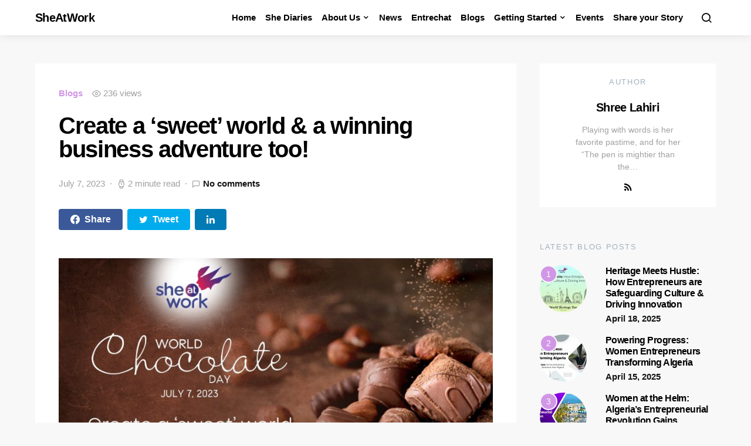

--- FILE ---
content_type: text/html; charset=UTF-8
request_url: https://sheatwork.com/create-a-sweet-world-a-winning-business-adventure-too/
body_size: 36163
content:
<!doctype html>
<html lang="en-US">
<head><meta charset="UTF-8"><script>if(navigator.userAgent.match(/MSIE|Internet Explorer/i)||navigator.userAgent.match(/Trident\/7\..*?rv:11/i)){var href=document.location.href;if(!href.match(/[?&]nowprocket/)){if(href.indexOf("?")==-1){if(href.indexOf("#")==-1){document.location.href=href+"?nowprocket=1"}else{document.location.href=href.replace("#","?nowprocket=1#")}}else{if(href.indexOf("#")==-1){document.location.href=href+"&nowprocket=1"}else{document.location.href=href.replace("#","&nowprocket=1#")}}}}</script><script>class RocketLazyLoadScripts{constructor(){this.triggerEvents=["keydown","mousedown","mousemove","touchmove","touchstart","touchend","wheel"],this.userEventHandler=this._triggerListener.bind(this),this.touchStartHandler=this._onTouchStart.bind(this),this.touchMoveHandler=this._onTouchMove.bind(this),this.touchEndHandler=this._onTouchEnd.bind(this),this.clickHandler=this._onClick.bind(this),this.interceptedClicks=[],window.addEventListener("pageshow",(e=>{this.persisted=e.persisted})),window.addEventListener("DOMContentLoaded",(()=>{this._preconnect3rdParties()})),this.delayedScripts={normal:[],async:[],defer:[]},this.allJQueries=[]}_addUserInteractionListener(e){document.hidden?e._triggerListener():(this.triggerEvents.forEach((t=>window.addEventListener(t,e.userEventHandler,{passive:!0}))),window.addEventListener("touchstart",e.touchStartHandler,{passive:!0}),window.addEventListener("mousedown",e.touchStartHandler),document.addEventListener("visibilitychange",e.userEventHandler))}_removeUserInteractionListener(){this.triggerEvents.forEach((e=>window.removeEventListener(e,this.userEventHandler,{passive:!0}))),document.removeEventListener("visibilitychange",this.userEventHandler)}_onTouchStart(e){"HTML"!==e.target.tagName&&(window.addEventListener("touchend",this.touchEndHandler),window.addEventListener("mouseup",this.touchEndHandler),window.addEventListener("touchmove",this.touchMoveHandler,{passive:!0}),window.addEventListener("mousemove",this.touchMoveHandler),e.target.addEventListener("click",this.clickHandler),this._renameDOMAttribute(e.target,"onclick","rocket-onclick"))}_onTouchMove(e){window.removeEventListener("touchend",this.touchEndHandler),window.removeEventListener("mouseup",this.touchEndHandler),window.removeEventListener("touchmove",this.touchMoveHandler,{passive:!0}),window.removeEventListener("mousemove",this.touchMoveHandler),e.target.removeEventListener("click",this.clickHandler),this._renameDOMAttribute(e.target,"rocket-onclick","onclick")}_onTouchEnd(e){window.removeEventListener("touchend",this.touchEndHandler),window.removeEventListener("mouseup",this.touchEndHandler),window.removeEventListener("touchmove",this.touchMoveHandler,{passive:!0}),window.removeEventListener("mousemove",this.touchMoveHandler)}_onClick(e){e.target.removeEventListener("click",this.clickHandler),this._renameDOMAttribute(e.target,"rocket-onclick","onclick"),this.interceptedClicks.push(e),e.preventDefault(),e.stopPropagation(),e.stopImmediatePropagation()}_replayClicks(){window.removeEventListener("touchstart",this.touchStartHandler,{passive:!0}),window.removeEventListener("mousedown",this.touchStartHandler),this.interceptedClicks.forEach((e=>{e.target.dispatchEvent(new MouseEvent("click",{view:e.view,bubbles:!0,cancelable:!0}))}))}_renameDOMAttribute(e,t,n){e.hasAttribute&&e.hasAttribute(t)&&(event.target.setAttribute(n,event.target.getAttribute(t)),event.target.removeAttribute(t))}_triggerListener(){this._removeUserInteractionListener(this),"loading"===document.readyState?document.addEventListener("DOMContentLoaded",this._loadEverythingNow.bind(this)):this._loadEverythingNow()}_preconnect3rdParties(){let e=[];document.querySelectorAll("script[type=rocketlazyloadscript]").forEach((t=>{if(t.hasAttribute("src")){const n=new URL(t.src).origin;n!==location.origin&&e.push({src:n,crossOrigin:t.crossOrigin||"module"===t.getAttribute("data-rocket-type")})}})),e=[...new Map(e.map((e=>[JSON.stringify(e),e]))).values()],this._batchInjectResourceHints(e,"preconnect")}async _loadEverythingNow(){this.lastBreath=Date.now(),this._delayEventListeners(),this._delayJQueryReady(this),this._handleDocumentWrite(),this._registerAllDelayedScripts(),this._preloadAllScripts(),await this._loadScriptsFromList(this.delayedScripts.normal),await this._loadScriptsFromList(this.delayedScripts.defer),await this._loadScriptsFromList(this.delayedScripts.async);try{await this._triggerDOMContentLoaded(),await this._triggerWindowLoad()}catch(e){}window.dispatchEvent(new Event("rocket-allScriptsLoaded")),this._replayClicks()}_registerAllDelayedScripts(){document.querySelectorAll("script[type=rocketlazyloadscript]").forEach((e=>{e.hasAttribute("src")?e.hasAttribute("async")&&!1!==e.async?this.delayedScripts.async.push(e):e.hasAttribute("defer")&&!1!==e.defer||"module"===e.getAttribute("data-rocket-type")?this.delayedScripts.defer.push(e):this.delayedScripts.normal.push(e):this.delayedScripts.normal.push(e)}))}async _transformScript(e){return await this._littleBreath(),new Promise((t=>{const n=document.createElement("script");[...e.attributes].forEach((e=>{let t=e.nodeName;"type"!==t&&("data-rocket-type"===t&&(t="type"),n.setAttribute(t,e.nodeValue))})),e.hasAttribute("src")?(n.addEventListener("load",t),n.addEventListener("error",t)):(n.text=e.text,t());try{e.parentNode.replaceChild(n,e)}catch(e){t()}}))}async _loadScriptsFromList(e){const t=e.shift();return t?(await this._transformScript(t),this._loadScriptsFromList(e)):Promise.resolve()}_preloadAllScripts(){this._batchInjectResourceHints([...this.delayedScripts.normal,...this.delayedScripts.defer,...this.delayedScripts.async],"preload")}_batchInjectResourceHints(e,t){var n=document.createDocumentFragment();e.forEach((e=>{if(e.src){const i=document.createElement("link");i.href=e.src,i.rel=t,"preconnect"!==t&&(i.as="script"),e.getAttribute&&"module"===e.getAttribute("data-rocket-type")&&(i.crossOrigin=!0),e.crossOrigin&&(i.crossOrigin=e.crossOrigin),n.appendChild(i)}})),document.head.appendChild(n)}_delayEventListeners(){let e={};function t(t,n){!function(t){function n(n){return e[t].eventsToRewrite.indexOf(n)>=0?"rocket-"+n:n}e[t]||(e[t]={originalFunctions:{add:t.addEventListener,remove:t.removeEventListener},eventsToRewrite:[]},t.addEventListener=function(){arguments[0]=n(arguments[0]),e[t].originalFunctions.add.apply(t,arguments)},t.removeEventListener=function(){arguments[0]=n(arguments[0]),e[t].originalFunctions.remove.apply(t,arguments)})}(t),e[t].eventsToRewrite.push(n)}function n(e,t){let n=e[t];Object.defineProperty(e,t,{get:()=>n||function(){},set(i){e["rocket"+t]=n=i}})}t(document,"DOMContentLoaded"),t(window,"DOMContentLoaded"),t(window,"load"),t(window,"pageshow"),t(document,"readystatechange"),n(document,"onreadystatechange"),n(window,"onload"),n(window,"onpageshow")}_delayJQueryReady(e){let t=window.jQuery;Object.defineProperty(window,"jQuery",{get:()=>t,set(n){if(n&&n.fn&&!e.allJQueries.includes(n)){n.fn.ready=n.fn.init.prototype.ready=function(t){e.domReadyFired?t.bind(document)(n):document.addEventListener("rocket-DOMContentLoaded",(()=>t.bind(document)(n)))};const t=n.fn.on;n.fn.on=n.fn.init.prototype.on=function(){if(this[0]===window){function e(e){return e.split(" ").map((e=>"load"===e||0===e.indexOf("load.")?"rocket-jquery-load":e)).join(" ")}"string"==typeof arguments[0]||arguments[0]instanceof String?arguments[0]=e(arguments[0]):"object"==typeof arguments[0]&&Object.keys(arguments[0]).forEach((t=>{delete Object.assign(arguments[0],{[e(t)]:arguments[0][t]})[t]}))}return t.apply(this,arguments),this},e.allJQueries.push(n)}t=n}})}async _triggerDOMContentLoaded(){this.domReadyFired=!0,await this._littleBreath(),document.dispatchEvent(new Event("rocket-DOMContentLoaded")),await this._littleBreath(),window.dispatchEvent(new Event("rocket-DOMContentLoaded")),await this._littleBreath(),document.dispatchEvent(new Event("rocket-readystatechange")),await this._littleBreath(),document.rocketonreadystatechange&&document.rocketonreadystatechange()}async _triggerWindowLoad(){await this._littleBreath(),window.dispatchEvent(new Event("rocket-load")),await this._littleBreath(),window.rocketonload&&window.rocketonload(),await this._littleBreath(),this.allJQueries.forEach((e=>e(window).trigger("rocket-jquery-load"))),await this._littleBreath();const e=new Event("rocket-pageshow");e.persisted=this.persisted,window.dispatchEvent(e),await this._littleBreath(),window.rocketonpageshow&&window.rocketonpageshow({persisted:this.persisted})}_handleDocumentWrite(){const e=new Map;document.write=document.writeln=function(t){const n=document.currentScript,i=document.createRange(),r=n.parentElement;let o=e.get(n);void 0===o&&(o=n.nextSibling,e.set(n,o));const s=document.createDocumentFragment();i.setStart(s,0),s.appendChild(i.createContextualFragment(t)),r.insertBefore(s,o)}}async _littleBreath(){Date.now()-this.lastBreath>45&&(await this._requestAnimFrame(),this.lastBreath=Date.now())}async _requestAnimFrame(){return document.hidden?new Promise((e=>setTimeout(e))):new Promise((e=>requestAnimationFrame(e)))}static run(){const e=new RocketLazyLoadScripts;e._addUserInteractionListener(e)}}RocketLazyLoadScripts.run();</script>
	
	<meta name="viewport" content="width=device-width, initial-scale=1">
	<link rel="profile" href="http://gmpg.org/xfn/11">

	<meta name='robots' content='index, follow, max-image-preview:large, max-snippet:-1, max-video-preview:-1' />

	<!-- This site is optimized with the Yoast SEO Premium plugin v20.3 (Yoast SEO v20.3) - https://yoast.com/wordpress/plugins/seo/ -->
	<title>Create a ‘sweet’ world &amp; a winning business adventure too! | Sheatwork.com</title><link rel="stylesheet" href="https://sheatwork.com/wp-content/cache/min/1/d4f82530e0f10a00ccbe51bafe305efa.css" media="all" data-minify="1" />
	<meta name="description" content="World Chocolate Day is celebrated to highlight the evolution of chocolate. What can chocolates do? You can choose from some of the most popular chocolate bars that are plain and simple, or you can also go for a low sugar option or even dark chocolate." />
	<link rel="canonical" href="https://sheatwork.com/create-a-sweet-world-a-winning-business-adventure-too/" />
	<meta property="og:locale" content="en_US" />
	<meta property="og:type" content="article" />
	<meta property="og:title" content="Create a ‘sweet’ world &amp; a winning business adventure too!" />
	<meta property="og:description" content="World Chocolate Day is celebrated to highlight the evolution of chocolate. What can chocolates do? You can choose from some of the most popular chocolate bars that are plain and simple, or you can also go for a low sugar option or even dark chocolate." />
	<meta property="og:url" content="https://sheatwork.com/create-a-sweet-world-a-winning-business-adventure-too/" />
	<meta property="og:site_name" content="SheAtWork" />
	<meta property="article:published_time" content="2023-07-07T07:14:06+00:00" />
	<meta property="article:modified_time" content="2023-11-28T19:09:30+00:00" />
	<meta property="og:image" content="https://sheatwork.com/wp-content/uploads/2023/07/WhatsApp-Image-2023-07-07-at-10.45.30.jpeg" />
	<meta property="og:image:width" content="1600" />
	<meta property="og:image:height" content="900" />
	<meta property="og:image:type" content="image/jpeg" />
	<meta name="author" content="Shree Lahiri" />
	<meta name="twitter:card" content="summary_large_image" />
	<meta name="twitter:label1" content="Written by" />
	<meta name="twitter:data1" content="Shree Lahiri" />
	<meta name="twitter:label2" content="Est. reading time" />
	<meta name="twitter:data2" content="3 minutes" />
	<script type="application/ld+json" class="yoast-schema-graph">{"@context":"https://schema.org","@graph":[{"@type":"WebPage","@id":"https://sheatwork.com/create-a-sweet-world-a-winning-business-adventure-too/","url":"https://sheatwork.com/create-a-sweet-world-a-winning-business-adventure-too/","name":"Create a ‘sweet’ world & a winning business adventure too! | Sheatwork.com","isPartOf":{"@id":"https://sheatwork.com/#website"},"primaryImageOfPage":{"@id":"https://sheatwork.com/create-a-sweet-world-a-winning-business-adventure-too/#primaryimage"},"image":{"@id":"https://sheatwork.com/create-a-sweet-world-a-winning-business-adventure-too/#primaryimage"},"thumbnailUrl":"https://sheatwork.com/wp-content/uploads/2023/07/WhatsApp-Image-2023-07-07-at-10.45.30.jpeg","datePublished":"2023-07-07T07:14:06+00:00","dateModified":"2023-11-28T19:09:30+00:00","author":{"@id":"https://sheatwork.com/#/schema/person/70fb460dd4c1291f5d68e874d0eb3579"},"description":"World Chocolate Day is celebrated to highlight the evolution of chocolate. What can chocolates do? You can choose from some of the most popular chocolate bars that are plain and simple, or you can also go for a low sugar option or even dark chocolate.","breadcrumb":{"@id":"https://sheatwork.com/create-a-sweet-world-a-winning-business-adventure-too/#breadcrumb"},"inLanguage":"en-US","potentialAction":[{"@type":"ReadAction","target":["https://sheatwork.com/create-a-sweet-world-a-winning-business-adventure-too/"]}]},{"@type":"ImageObject","inLanguage":"en-US","@id":"https://sheatwork.com/create-a-sweet-world-a-winning-business-adventure-too/#primaryimage","url":"https://sheatwork.com/wp-content/uploads/2023/07/WhatsApp-Image-2023-07-07-at-10.45.30.jpeg","contentUrl":"https://sheatwork.com/wp-content/uploads/2023/07/WhatsApp-Image-2023-07-07-at-10.45.30.jpeg","width":1600,"height":900},{"@type":"BreadcrumbList","@id":"https://sheatwork.com/create-a-sweet-world-a-winning-business-adventure-too/#breadcrumb","itemListElement":[{"@type":"ListItem","position":1,"name":"Home","item":"https://sheatwork.com/"},{"@type":"ListItem","position":2,"name":"Create a ‘sweet’ world &#038; a winning business adventure too!"}]},{"@type":"WebSite","@id":"https://sheatwork.com/#website","url":"https://sheatwork.com/","name":"SheAtWork","description":"Shaping the future of women entrepreneurship","potentialAction":[{"@type":"SearchAction","target":{"@type":"EntryPoint","urlTemplate":"https://sheatwork.com/?s={search_term_string}"},"query-input":"required name=search_term_string"}],"inLanguage":"en-US"},{"@type":"Person","@id":"https://sheatwork.com/#/schema/person/70fb460dd4c1291f5d68e874d0eb3579","name":"Shree Lahiri","image":{"@type":"ImageObject","inLanguage":"en-US","@id":"https://sheatwork.com/#/schema/person/image/","url":"https://secure.gravatar.com/avatar/b499505e1dd645907e757da2d43ef027?s=96&d=mm&r=g","contentUrl":"https://secure.gravatar.com/avatar/b499505e1dd645907e757da2d43ef027?s=96&d=mm&r=g","caption":"Shree Lahiri"},"description":"Playing with words is her favorite pastime, and for her “The pen is mightier than the sword”, as she believes the power of the pen is all-pervasive. Her varied experience spans Image Management and Journalism.","url":"https://sheatwork.com/author/neeraj/"}]}</script>
	<!-- / Yoast SEO Premium plugin. -->



<link rel="alternate" type="application/rss+xml" title="SheAtWork &raquo; Feed" href="https://sheatwork.com/feed/" />
<link rel="alternate" type="application/rss+xml" title="SheAtWork &raquo; Comments Feed" href="https://sheatwork.com/comments/feed/" />
<link rel="alternate" type="application/rss+xml" title="SheAtWork &raquo; Create a ‘sweet’ world &#038; a winning business adventure too! Comments Feed" href="https://sheatwork.com/create-a-sweet-world-a-winning-business-adventure-too/feed/" />
<link rel='alternate stylesheet' id='powerkit-icons-css' href='https://sheatwork.com/wp-content/plugins/powerkit/assets/fonts/powerkit-icons.woff?ver=2.8.4' as='font' type='font/wof' crossorigin />

<style id='wp-emoji-styles-inline-css'>

	img.wp-smiley, img.emoji {
		display: inline !important;
		border: none !important;
		box-shadow: none !important;
		height: 1em !important;
		width: 1em !important;
		margin: 0 0.07em !important;
		vertical-align: -0.1em !important;
		background: none !important;
		padding: 0 !important;
	}
</style>

<style id='classic-theme-styles-inline-css'>
/*! This file is auto-generated */
.wp-block-button__link{color:#fff;background-color:#32373c;border-radius:9999px;box-shadow:none;text-decoration:none;padding:calc(.667em + 2px) calc(1.333em + 2px);font-size:1.125em}.wp-block-file__button{background:#32373c;color:#fff;text-decoration:none}
</style>
<style id='global-styles-inline-css'>
:root{--wp--preset--aspect-ratio--square: 1;--wp--preset--aspect-ratio--4-3: 4/3;--wp--preset--aspect-ratio--3-4: 3/4;--wp--preset--aspect-ratio--3-2: 3/2;--wp--preset--aspect-ratio--2-3: 2/3;--wp--preset--aspect-ratio--16-9: 16/9;--wp--preset--aspect-ratio--9-16: 9/16;--wp--preset--color--black: #000000;--wp--preset--color--cyan-bluish-gray: #abb8c3;--wp--preset--color--white: #ffffff;--wp--preset--color--pale-pink: #f78da7;--wp--preset--color--vivid-red: #cf2e2e;--wp--preset--color--luminous-vivid-orange: #ff6900;--wp--preset--color--luminous-vivid-amber: #fcb900;--wp--preset--color--light-green-cyan: #7bdcb5;--wp--preset--color--vivid-green-cyan: #00d084;--wp--preset--color--pale-cyan-blue: #8ed1fc;--wp--preset--color--vivid-cyan-blue: #0693e3;--wp--preset--color--vivid-purple: #9b51e0;--wp--preset--gradient--vivid-cyan-blue-to-vivid-purple: linear-gradient(135deg,rgba(6,147,227,1) 0%,rgb(155,81,224) 100%);--wp--preset--gradient--light-green-cyan-to-vivid-green-cyan: linear-gradient(135deg,rgb(122,220,180) 0%,rgb(0,208,130) 100%);--wp--preset--gradient--luminous-vivid-amber-to-luminous-vivid-orange: linear-gradient(135deg,rgba(252,185,0,1) 0%,rgba(255,105,0,1) 100%);--wp--preset--gradient--luminous-vivid-orange-to-vivid-red: linear-gradient(135deg,rgba(255,105,0,1) 0%,rgb(207,46,46) 100%);--wp--preset--gradient--very-light-gray-to-cyan-bluish-gray: linear-gradient(135deg,rgb(238,238,238) 0%,rgb(169,184,195) 100%);--wp--preset--gradient--cool-to-warm-spectrum: linear-gradient(135deg,rgb(74,234,220) 0%,rgb(151,120,209) 20%,rgb(207,42,186) 40%,rgb(238,44,130) 60%,rgb(251,105,98) 80%,rgb(254,248,76) 100%);--wp--preset--gradient--blush-light-purple: linear-gradient(135deg,rgb(255,206,236) 0%,rgb(152,150,240) 100%);--wp--preset--gradient--blush-bordeaux: linear-gradient(135deg,rgb(254,205,165) 0%,rgb(254,45,45) 50%,rgb(107,0,62) 100%);--wp--preset--gradient--luminous-dusk: linear-gradient(135deg,rgb(255,203,112) 0%,rgb(199,81,192) 50%,rgb(65,88,208) 100%);--wp--preset--gradient--pale-ocean: linear-gradient(135deg,rgb(255,245,203) 0%,rgb(182,227,212) 50%,rgb(51,167,181) 100%);--wp--preset--gradient--electric-grass: linear-gradient(135deg,rgb(202,248,128) 0%,rgb(113,206,126) 100%);--wp--preset--gradient--midnight: linear-gradient(135deg,rgb(2,3,129) 0%,rgb(40,116,252) 100%);--wp--preset--font-size--small: 13px;--wp--preset--font-size--medium: 20px;--wp--preset--font-size--large: 36px;--wp--preset--font-size--x-large: 42px;--wp--preset--spacing--20: 0.44rem;--wp--preset--spacing--30: 0.67rem;--wp--preset--spacing--40: 1rem;--wp--preset--spacing--50: 1.5rem;--wp--preset--spacing--60: 2.25rem;--wp--preset--spacing--70: 3.38rem;--wp--preset--spacing--80: 5.06rem;--wp--preset--shadow--natural: 6px 6px 9px rgba(0, 0, 0, 0.2);--wp--preset--shadow--deep: 12px 12px 50px rgba(0, 0, 0, 0.4);--wp--preset--shadow--sharp: 6px 6px 0px rgba(0, 0, 0, 0.2);--wp--preset--shadow--outlined: 6px 6px 0px -3px rgba(255, 255, 255, 1), 6px 6px rgba(0, 0, 0, 1);--wp--preset--shadow--crisp: 6px 6px 0px rgba(0, 0, 0, 1);}:where(.is-layout-flex){gap: 0.5em;}:where(.is-layout-grid){gap: 0.5em;}body .is-layout-flex{display: flex;}.is-layout-flex{flex-wrap: wrap;align-items: center;}.is-layout-flex > :is(*, div){margin: 0;}body .is-layout-grid{display: grid;}.is-layout-grid > :is(*, div){margin: 0;}:where(.wp-block-columns.is-layout-flex){gap: 2em;}:where(.wp-block-columns.is-layout-grid){gap: 2em;}:where(.wp-block-post-template.is-layout-flex){gap: 1.25em;}:where(.wp-block-post-template.is-layout-grid){gap: 1.25em;}.has-black-color{color: var(--wp--preset--color--black) !important;}.has-cyan-bluish-gray-color{color: var(--wp--preset--color--cyan-bluish-gray) !important;}.has-white-color{color: var(--wp--preset--color--white) !important;}.has-pale-pink-color{color: var(--wp--preset--color--pale-pink) !important;}.has-vivid-red-color{color: var(--wp--preset--color--vivid-red) !important;}.has-luminous-vivid-orange-color{color: var(--wp--preset--color--luminous-vivid-orange) !important;}.has-luminous-vivid-amber-color{color: var(--wp--preset--color--luminous-vivid-amber) !important;}.has-light-green-cyan-color{color: var(--wp--preset--color--light-green-cyan) !important;}.has-vivid-green-cyan-color{color: var(--wp--preset--color--vivid-green-cyan) !important;}.has-pale-cyan-blue-color{color: var(--wp--preset--color--pale-cyan-blue) !important;}.has-vivid-cyan-blue-color{color: var(--wp--preset--color--vivid-cyan-blue) !important;}.has-vivid-purple-color{color: var(--wp--preset--color--vivid-purple) !important;}.has-black-background-color{background-color: var(--wp--preset--color--black) !important;}.has-cyan-bluish-gray-background-color{background-color: var(--wp--preset--color--cyan-bluish-gray) !important;}.has-white-background-color{background-color: var(--wp--preset--color--white) !important;}.has-pale-pink-background-color{background-color: var(--wp--preset--color--pale-pink) !important;}.has-vivid-red-background-color{background-color: var(--wp--preset--color--vivid-red) !important;}.has-luminous-vivid-orange-background-color{background-color: var(--wp--preset--color--luminous-vivid-orange) !important;}.has-luminous-vivid-amber-background-color{background-color: var(--wp--preset--color--luminous-vivid-amber) !important;}.has-light-green-cyan-background-color{background-color: var(--wp--preset--color--light-green-cyan) !important;}.has-vivid-green-cyan-background-color{background-color: var(--wp--preset--color--vivid-green-cyan) !important;}.has-pale-cyan-blue-background-color{background-color: var(--wp--preset--color--pale-cyan-blue) !important;}.has-vivid-cyan-blue-background-color{background-color: var(--wp--preset--color--vivid-cyan-blue) !important;}.has-vivid-purple-background-color{background-color: var(--wp--preset--color--vivid-purple) !important;}.has-black-border-color{border-color: var(--wp--preset--color--black) !important;}.has-cyan-bluish-gray-border-color{border-color: var(--wp--preset--color--cyan-bluish-gray) !important;}.has-white-border-color{border-color: var(--wp--preset--color--white) !important;}.has-pale-pink-border-color{border-color: var(--wp--preset--color--pale-pink) !important;}.has-vivid-red-border-color{border-color: var(--wp--preset--color--vivid-red) !important;}.has-luminous-vivid-orange-border-color{border-color: var(--wp--preset--color--luminous-vivid-orange) !important;}.has-luminous-vivid-amber-border-color{border-color: var(--wp--preset--color--luminous-vivid-amber) !important;}.has-light-green-cyan-border-color{border-color: var(--wp--preset--color--light-green-cyan) !important;}.has-vivid-green-cyan-border-color{border-color: var(--wp--preset--color--vivid-green-cyan) !important;}.has-pale-cyan-blue-border-color{border-color: var(--wp--preset--color--pale-cyan-blue) !important;}.has-vivid-cyan-blue-border-color{border-color: var(--wp--preset--color--vivid-cyan-blue) !important;}.has-vivid-purple-border-color{border-color: var(--wp--preset--color--vivid-purple) !important;}.has-vivid-cyan-blue-to-vivid-purple-gradient-background{background: var(--wp--preset--gradient--vivid-cyan-blue-to-vivid-purple) !important;}.has-light-green-cyan-to-vivid-green-cyan-gradient-background{background: var(--wp--preset--gradient--light-green-cyan-to-vivid-green-cyan) !important;}.has-luminous-vivid-amber-to-luminous-vivid-orange-gradient-background{background: var(--wp--preset--gradient--luminous-vivid-amber-to-luminous-vivid-orange) !important;}.has-luminous-vivid-orange-to-vivid-red-gradient-background{background: var(--wp--preset--gradient--luminous-vivid-orange-to-vivid-red) !important;}.has-very-light-gray-to-cyan-bluish-gray-gradient-background{background: var(--wp--preset--gradient--very-light-gray-to-cyan-bluish-gray) !important;}.has-cool-to-warm-spectrum-gradient-background{background: var(--wp--preset--gradient--cool-to-warm-spectrum) !important;}.has-blush-light-purple-gradient-background{background: var(--wp--preset--gradient--blush-light-purple) !important;}.has-blush-bordeaux-gradient-background{background: var(--wp--preset--gradient--blush-bordeaux) !important;}.has-luminous-dusk-gradient-background{background: var(--wp--preset--gradient--luminous-dusk) !important;}.has-pale-ocean-gradient-background{background: var(--wp--preset--gradient--pale-ocean) !important;}.has-electric-grass-gradient-background{background: var(--wp--preset--gradient--electric-grass) !important;}.has-midnight-gradient-background{background: var(--wp--preset--gradient--midnight) !important;}.has-small-font-size{font-size: var(--wp--preset--font-size--small) !important;}.has-medium-font-size{font-size: var(--wp--preset--font-size--medium) !important;}.has-large-font-size{font-size: var(--wp--preset--font-size--large) !important;}.has-x-large-font-size{font-size: var(--wp--preset--font-size--x-large) !important;}
:where(.wp-block-post-template.is-layout-flex){gap: 1.25em;}:where(.wp-block-post-template.is-layout-grid){gap: 1.25em;}
:where(.wp-block-columns.is-layout-flex){gap: 2em;}:where(.wp-block-columns.is-layout-grid){gap: 2em;}
:root :where(.wp-block-pullquote){font-size: 1.5em;line-height: 1.6;}
</style>


























<script type="rocketlazyloadscript" src="https://sheatwork.com/wp-includes/js/jquery/jquery.min.js?ver=3.7.1" id="jquery-core-js" defer></script>
<script type="rocketlazyloadscript" src="https://sheatwork.com/wp-includes/js/jquery/jquery-migrate.min.js?ver=3.4.1" id="jquery-migrate-js" defer></script>
<link rel="https://api.w.org/" href="https://sheatwork.com/wp-json/" /><link rel="alternate" title="JSON" type="application/json" href="https://sheatwork.com/wp-json/wp/v2/posts/17080" /><link rel="EditURI" type="application/rsd+xml" title="RSD" href="https://sheatwork.com/xmlrpc.php?rsd" />
<meta name="generator" content="WordPress 6.6" />
<link rel='shortlink' href='https://sheatwork.com/?p=17080' />
<link rel="alternate" title="oEmbed (JSON)" type="application/json+oembed" href="https://sheatwork.com/wp-json/oembed/1.0/embed?url=https%3A%2F%2Fsheatwork.com%2Fcreate-a-sweet-world-a-winning-business-adventure-too%2F" />
<link rel="alternate" title="oEmbed (XML)" type="text/xml+oembed" href="https://sheatwork.com/wp-json/oembed/1.0/embed?url=https%3A%2F%2Fsheatwork.com%2Fcreate-a-sweet-world-a-winning-business-adventure-too%2F&#038;format=xml" />

		<!-- GA Google Analytics @ https://m0n.co/ga -->
		<script type="rocketlazyloadscript" async src="https://www.googletagmanager.com/gtag/js?id=G-BEY1HQ1Y21"></script>
		<script type="rocketlazyloadscript">
			window.dataLayer = window.dataLayer || [];
			function gtag(){dataLayer.push(arguments);}
			gtag('js', new Date());
			gtag('config', 'G-BEY1HQ1Y21');
		</script>

	<link rel="icon" href="https://sheatwork.com/wp-content/uploads/2018/04/logo.png" sizes="32x32" />
<link rel="icon" href="https://sheatwork.com/wp-content/uploads/2018/04/logo.png" sizes="192x192" />
<link rel="apple-touch-icon" href="https://sheatwork.com/wp-content/uploads/2018/04/logo.png" />
<meta name="msapplication-TileImage" content="https://sheatwork.com/wp-content/uploads/2018/04/logo.png" />
<style id="kirki-inline-styles">a:hover, .entry-content a, .must-log-in a, .meta-category a, blockquote:before, .navbar-nav li.current-menu-ancestor > a, li.current-menu-item > a, li.cs-mega-menu-child.active-item > a, .cs-bg-dark.navbar-primary .navbar-nav ul li.current-menu-ancestor > a, .cs-bg-dark.navbar-primary .navbar-nav ul li.current-menu-item > a, .cs-bg-dark.navbar-primary .navbar-nav li.cs-mega-menu-child.active-item > a{color:#d197e6;}button, .button, input[type="button"], input[type="reset"], input[type="submit"], .wp-block-button .wp-block-button__link:not(.has-background), .toggle-search.toggle-close, .offcanvas-header .toggle-offcanvas, .cs-overlay .post-categories a:hover, .post-format-icon > a:hover, .entry-more-button .entry-more:hover, .cs-list-articles > li > a:hover:before, .pk-badge-primary, .pk-bg-primary, .pk-button-primary, .pk-button-primary:hover, h2.pk-heading-numbered:before{background-color:#d197e6;}.cs-overlay .cs-overlay-background:after, .pk-bg-overlay, .pk-zoom-icon-popup:after{background-color:rgba(0,0,0,0.25);}.navbar-primary, .offcanvas-header{background-color:#FFFFFF;}.site-footer{background-color:#ffffff;}body{font-family:-apple-system, BlinkMacSystemFont, "Segoe UI", Roboto, Oxygen-Sans, Ubuntu, Cantarell, "Helvetica Neue", sans-serif;font-size:1rem;font-weight:400;}.cs-font-primary, button, .button, input[type="button"], input[type="reset"], input[type="submit"], .no-comments, .text-action, .cs-link-more, .cs-nav-link, .share-total, .post-categories a, .post-meta a, .nav-links, .comment-reply-link, .post-tags a, .read-more, .navigation.pagination .nav-links > span, .navigation.pagination .nav-links > a, .pk-font-primary{font-family:-apple-system, BlinkMacSystemFont, "Segoe UI", Roboto, Oxygen-Sans, Ubuntu, Cantarell, "Helvetica Neue", sans-serif;font-weight:700;text-transform:none;}label, .cs-font-secondary, .post-meta, .archive-count, .page-subtitle, .site-description, figcaption, .wp-block-image figcaption, .wp-block-audio figcaption, .wp-block-embed figcaption, .wp-block-pullquote cite, .wp-block-pullquote footer, .wp-block-pullquote .wp-block-pullquote__citation, .post-format-icon, .comment-metadata, .says, .logged-in-as, .must-log-in, .wp-caption-text, blockquote cite, .wp-block-quote cite, div[class*="meta-"], span[class*="meta-"], small, .cs-breadcrumbs, .cs-homepage-category-count, .pk-font-secondary{font-family:-apple-system, BlinkMacSystemFont, "Segoe UI", Roboto, Oxygen-Sans, Ubuntu, Cantarell, "Helvetica Neue", sans-serif;font-size:0.938rem;font-weight:400;text-transform:none;}.entry .entry-content{font-family:inherit;font-size:inherit;font-weight:inherit;letter-spacing:inherit;}h1, h2, h3, h4, h5, h6, .h1, .h2, .h3, .h4, .h5, .h6, .site-title, .comment-author .fn, blockquote, .wp-block-quote, .wp-block-cover .wp-block-cover-image-text, .wp-block-cover .wp-block-cover-text, .wp-block-cover h2, .wp-block-cover-image .wp-block-cover-image-text, .wp-block-cover-image .wp-block-cover-text, .wp-block-cover-image h2, .wp-block-pullquote p, p.has-drop-cap:not(:focus):first-letter, .pk-font-heading{font-family:-apple-system, BlinkMacSystemFont, "Segoe UI", Roboto, Oxygen-Sans, Ubuntu, Cantarell, "Helvetica Neue", sans-serif;font-weight:700;letter-spacing:-0.0334em;text-transform:none;}.title-block, .pk-font-block{font-family:-apple-system, BlinkMacSystemFont, "Segoe UI", Roboto, Oxygen-Sans, Ubuntu, Cantarell, "Helvetica Neue", sans-serif;font-size:0.813rem;font-weight:400;letter-spacing:0.125em;text-transform:uppercase;color:#a2b0bf;}.navbar-nav > li > a, .cs-mega-menu-child > a, .widget_archive li, .widget_categories li, .widget_meta li a, .widget_nav_menu .menu > li > a, .widget_pages .page_item a{font-family:-apple-system, BlinkMacSystemFont, "Segoe UI", Roboto, Oxygen-Sans, Ubuntu, Cantarell, "Helvetica Neue", sans-serif;font-size:0.938rem;font-weight:700;letter-spacing:0rem;text-transform:none;}.navbar-nav .sub-menu > li > a, .widget_categories .children li a, .widget_nav_menu .sub-menu > li > a{font-family:-apple-system, BlinkMacSystemFont, "Segoe UI", Roboto, Oxygen-Sans, Ubuntu, Cantarell, "Helvetica Neue", sans-serif;font-size:0.938rem;font-weight:400;text-transform:none;}.section-hero .cs-overlay-background img{opacity:1;}.section-hero{background-color:#f5f5f5;}@media (min-width: 1020px){.section-hero{min-height:275px;}}</style></head>

<body class="post-template-default single single-post postid-17080 single-format-standard wp-embed-responsive fpt-template-expertly cs-page-layout-right sidebar-enabled sidebar-right headings-large navbar-sticky-enabled navbar-smart-enabled sticky-sidebar-enabled stick-last post-sidebar-enabled block-align-enabled">

	<div class="site-overlay"></div>

	<div class="offcanvas">

		<div class="offcanvas-header">

			
			<nav class="navbar navbar-offcanvas">

									<a class="offcanvas-brand site-title" href="https://sheatwork.com/" rel="home noopener noreferrer" data-wpel-link="internal">SheAtWork</a>
					
				<button type="button" class="toggle-offcanvas button-round">
					<i class="cs-icon cs-icon-x"></i>
				</button>

			</nav>

			
		</div>

		<aside class="offcanvas-sidebar">
			<div class="offcanvas-inner">
				<div class="widget widget_nav_menu cs-d-lg-none"><div class="menu-sheatwork-container"><ul id="menu-sheatwork" class="menu"><li id="menu-item-14325" class="menu-item menu-item-type-custom menu-item-object-custom menu-item-home menu-item-14325"><a href="https://sheatwork.com" data-wpel-link="internal" rel="noopener noreferrer">Home</a></li>
<li id="menu-item-20413" class="menu-item menu-item-type-taxonomy menu-item-object-category menu-item-20413"><a href="https://sheatwork.com/category/she-diaries/" data-wpel-link="internal" rel="noopener noreferrer">She Diaries</a></li>
<li id="menu-item-14374" class="menu-item menu-item-type-post_type menu-item-object-page menu-item-has-children menu-item-14374"><a href="https://sheatwork.com/about-us/" data-wpel-link="internal" rel="noopener noreferrer">About Us</a>
<ul class="sub-menu">
	<li id="menu-item-14548" class="menu-item menu-item-type-post_type menu-item-object-page menu-item-14548"><a href="https://sheatwork.com/core-team/" data-wpel-link="internal" rel="noopener noreferrer">Core Team</a></li>
	<li id="menu-item-15341" class="menu-item menu-item-type-taxonomy menu-item-object-category menu-item-15341"><a href="https://sheatwork.com/category/press-room/" data-wpel-link="internal" rel="noopener noreferrer">Press Room</a></li>
	<li id="menu-item-13632" class="menu-item menu-item-type-post_type menu-item-object-page menu-item-13632"><a href="https://sheatwork.com/contact-us/" data-wpel-link="internal" rel="noopener noreferrer">Contact Us</a></li>
</ul>
</li>
<li id="menu-item-14338" class="menu-item menu-item-type-taxonomy menu-item-object-category menu-item-14338"><a href="https://sheatwork.com/category/news/" data-wpel-link="internal" rel="noopener noreferrer">News</a></li>
<li id="menu-item-14321" class="menu-item menu-item-type-taxonomy menu-item-object-category menu-item-14321"><a href="https://sheatwork.com/category/entrechat/" data-wpel-link="internal" rel="noopener noreferrer">Entrechat</a></li>
<li id="menu-item-14324" class="menu-item menu-item-type-taxonomy menu-item-object-category current-post-ancestor current-menu-parent current-post-parent menu-item-14324"><a href="https://sheatwork.com/category/blogs/" data-wpel-link="internal" rel="noopener noreferrer">Blogs</a></li>
<li id="menu-item-13288" class="menu-item menu-item-type-post_type menu-item-object-page menu-item-has-children menu-item-13288"><a href="https://sheatwork.com/getting-started/" data-wpel-link="internal" rel="noopener noreferrer">Getting Started</a>
<ul class="sub-menu">
	<li id="menu-item-13004" class="menu-item menu-item-type-post_type menu-item-object-page menu-item-13004"><a href="https://sheatwork.com/government-schemes-india/" data-wpel-link="internal" rel="noopener noreferrer">Government Schemes India</a></li>
	<li id="menu-item-13002" class="menu-item menu-item-type-post_type menu-item-object-page menu-item-13002"><a href="https://sheatwork.com/global-schemes/" data-wpel-link="internal" rel="noopener noreferrer">Global Schemes</a></li>
	<li id="menu-item-13027" class="menu-item menu-item-type-custom menu-item-object-custom menu-item-has-children menu-item-13027"><a href="#">Legal Angle</a>
	<ul class="sub-menu">
		<li id="menu-item-13386" class="menu-item menu-item-type-post_type menu-item-object-page menu-item-13386"><a href="https://sheatwork.com/legal-global-2/" data-wpel-link="internal" rel="noopener noreferrer">Global</a></li>
		<li id="menu-item-13446" class="menu-item menu-item-type-post_type menu-item-object-page menu-item-13446"><a href="https://sheatwork.com/legal-india-2/" data-wpel-link="internal" rel="noopener noreferrer">India</a></li>
	</ul>
</li>
</ul>
</li>
<li id="menu-item-14592" class="menu-item menu-item-type-taxonomy menu-item-object-category menu-item-14592"><a href="https://sheatwork.com/category/event/" data-wpel-link="internal" rel="noopener noreferrer">Events</a></li>
<li id="menu-item-15499" class="menu-item menu-item-type-post_type menu-item-object-page menu-item-15499"><a href="https://sheatwork.com/share-your-entrepreneurship-story/" data-wpel-link="internal" rel="noopener noreferrer">Share your Story</a></li>
</ul></div></div>
							</div>
		</aside>
	</div>
	
<div id="page" class="site">

	
	<div class="site-inner">

		
		<header id="masthead" class="site-header">

			
			
			<nav class="navbar navbar-primary">

				
				<div class="navbar-wrap">

					<div class="navbar-container">

						<div class="navbar-content">

							
															<button type="button" class="toggle-offcanvas">
									<i class="cs-icon cs-icon-menu"></i>
								</button>
							
															<a class="navbar-brand site-title" href="https://sheatwork.com/" rel="home noopener noreferrer" data-wpel-link="internal">SheAtWork</a>
																<p class="navbar-text site-description">Shaping the future of women entrepreneurship</p>
								
							<ul id="menu-sheatwork-1" class="navbar-nav"><li class="menu-item menu-item-type-custom menu-item-object-custom menu-item-home menu-item-14325"><a href="https://sheatwork.com" data-wpel-link="internal" rel="noopener noreferrer">Home</a></li>
<li class="menu-item menu-item-type-taxonomy menu-item-object-category menu-item-20413"><a href="https://sheatwork.com/category/she-diaries/" data-wpel-link="internal" rel="noopener noreferrer">She Diaries</a></li>
<li class="menu-item menu-item-type-post_type menu-item-object-page menu-item-has-children menu-item-14374"><a href="https://sheatwork.com/about-us/" data-wpel-link="internal" rel="noopener noreferrer">About Us</a>
<ul class="sub-menu">
	<li class="menu-item menu-item-type-post_type menu-item-object-page menu-item-14548"><a href="https://sheatwork.com/core-team/" data-wpel-link="internal" rel="noopener noreferrer">Core Team</a></li>
	<li class="menu-item menu-item-type-taxonomy menu-item-object-category menu-item-15341"><a href="https://sheatwork.com/category/press-room/" data-wpel-link="internal" rel="noopener noreferrer">Press Room</a></li>
	<li class="menu-item menu-item-type-post_type menu-item-object-page menu-item-13632"><a href="https://sheatwork.com/contact-us/" data-wpel-link="internal" rel="noopener noreferrer">Contact Us</a></li>
</ul>
</li>
<li class="menu-item menu-item-type-taxonomy menu-item-object-category menu-item-14338"><a href="https://sheatwork.com/category/news/" data-wpel-link="internal" rel="noopener noreferrer">News</a></li>
<li class="menu-item menu-item-type-taxonomy menu-item-object-category menu-item-14321"><a href="https://sheatwork.com/category/entrechat/" data-wpel-link="internal" rel="noopener noreferrer">Entrechat</a></li>
<li class="menu-item menu-item-type-taxonomy menu-item-object-category current-post-ancestor current-menu-parent current-post-parent menu-item-14324"><a href="https://sheatwork.com/category/blogs/" data-wpel-link="internal" rel="noopener noreferrer">Blogs</a></li>
<li class="menu-item menu-item-type-post_type menu-item-object-page menu-item-has-children menu-item-13288"><a href="https://sheatwork.com/getting-started/" data-wpel-link="internal" rel="noopener noreferrer">Getting Started</a>
<ul class="sub-menu">
	<li class="menu-item menu-item-type-post_type menu-item-object-page menu-item-13004"><a href="https://sheatwork.com/government-schemes-india/" data-wpel-link="internal" rel="noopener noreferrer">Government Schemes India</a></li>
	<li class="menu-item menu-item-type-post_type menu-item-object-page menu-item-13002"><a href="https://sheatwork.com/global-schemes/" data-wpel-link="internal" rel="noopener noreferrer">Global Schemes</a></li>
	<li class="menu-item menu-item-type-custom menu-item-object-custom menu-item-has-children menu-item-13027"><a href="#">Legal Angle</a>
	<ul class="sub-menu">
		<li class="menu-item menu-item-type-post_type menu-item-object-page menu-item-13386"><a href="https://sheatwork.com/legal-global-2/" data-wpel-link="internal" rel="noopener noreferrer">Global</a></li>
		<li class="menu-item menu-item-type-post_type menu-item-object-page menu-item-13446"><a href="https://sheatwork.com/legal-india-2/" data-wpel-link="internal" rel="noopener noreferrer">India</a></li>
	</ul>
</li>
</ul>
</li>
<li class="menu-item menu-item-type-taxonomy menu-item-object-category menu-item-14592"><a href="https://sheatwork.com/category/event/" data-wpel-link="internal" rel="noopener noreferrer">Events</a></li>
<li class="menu-item menu-item-type-post_type menu-item-object-page menu-item-15499"><a href="https://sheatwork.com/share-your-entrepreneurship-story/" data-wpel-link="internal" rel="noopener noreferrer">Share your Story</a></li>
</ul>
									<button type="button" class="toggle-search">
			<i class="cs-icon cs-icon-search"></i>
		</button>
		
						</div><!-- .navbar-content -->

					</div><!-- .navbar-container -->

				</div><!-- .navbar-wrap -->

				
<div class="site-search" id="search">
	<div class="cs-container">
		
<form role="search" method="get" class="search-form" action="https://sheatwork.com/">
	<label class="sr-only">Search for:</label>
	<div class="cs-input-group">
		<input type="search" value="" name="s" data-swplive="true" data-swpengine="default" data-swpconfig="default" class="search-field" placeholder="Input your search keywords" required>
		<button type="submit" class="search-submit">Search</button>
	</div>
</form>
	</div>
</div>

			</nav><!-- .navbar -->

			
		</header><!-- #masthead -->

		
		
		<div class="site-content">

			
			<div class="cs-container">

				
				<div id="content" class="main-content">

					
	<div id="primary" class="content-area">

		
		<main id="main" class="site-main">

			
			
				
					
<article id="post-17080" class="entry post-17080 post type-post status-publish format-standard has-post-thumbnail category-blogs">

	
			<header class="entry-header entry-single-header ">

			
			
							<div class="entry-inline-meta">
					<div class="meta-category"><ul class="post-categories">
	<li><a href="https://sheatwork.com/category/blogs/" rel="category tag noopener noreferrer" data-wpel-link="internal">Blogs</a></li></ul></div><ul class="post-meta"><li class="meta-views"><i class="cs-icon cs-icon-eye"></i>236 views</li></ul>				</div>
			
			<h1 class="entry-title">Create a ‘sweet’ world &#038; a winning business adventure too!</h1>
<div class="post-header">
	<div class="post-header-container">
		
		<div class="author-details">
			
			<ul class="post-meta"><li class="meta-date">July 7, 2023</li><li class="meta-reading-time"><i class="cs-icon cs-icon-watch"></i>2 minute read</li><li class="meta-comments"><i class="cs-icon cs-icon-message-square"></i><a href="https://sheatwork.com/create-a-sweet-world-a-winning-business-adventure-too/#respond" class="comments-link" data-wpel-link="internal" rel="noopener noreferrer">No comments</a></li></ul>		</div>
	</div>

			<div class="pk-share-buttons-wrap pk-share-buttons-layout-default pk-share-buttons-scheme-bold-bg pk-share-buttons-has-counts pk-share-buttons-has-total-counts pk-share-buttons-post_header pk-share-buttons-mode-php pk-share-buttons-mode-rest" data-post-id="17080" data-share-url="https://sheatwork.com/create-a-sweet-world-a-winning-business-adventure-too/" >

							<div class="pk-share-buttons-total pk-share-buttons-total-no-count">
												<div class="pk-share-buttons-title pk-font-primary">Total</div>
							<div class="pk-share-buttons-count pk-font-heading">0</div>
							<div class="pk-share-buttons-label pk-font-secondary">Shares</div>
										</div>
				
			<div class="pk-share-buttons-items">

										<div class="pk-share-buttons-item pk-share-buttons-facebook pk-share-buttons-no-count" data-id="facebook">

							<a href="https://www.facebook.com/sharer.php?u=https://sheatwork.com/create-a-sweet-world-a-winning-business-adventure-too/" class="pk-share-buttons-link" target="_blank" data-wpel-link="external" rel="external noopener noreferrer">

																	<i class="pk-share-buttons-icon pk-icon pk-icon-facebook"></i>
								
								
																	<span class="pk-share-buttons-label pk-font-primary">Share</span>
								
																	<span class="pk-share-buttons-count pk-font-secondary">0</span>
															</a>

							
							
													</div>
											<div class="pk-share-buttons-item pk-share-buttons-twitter pk-share-buttons-no-count" data-id="twitter">

							<a href="https://twitter.com/share?&amp;text=Create%20a%20%E2%80%98sweet%E2%80%99%20world%20%26%20a%20winning%20business%20adventure%20too%21&amp;via=sheatwork_com&amp;url=https://sheatwork.com/create-a-sweet-world-a-winning-business-adventure-too/" class="pk-share-buttons-link" target="_blank" data-wpel-link="external" rel="external noopener noreferrer">

																	<i class="pk-share-buttons-icon pk-icon pk-icon-twitter"></i>
								
								
																	<span class="pk-share-buttons-label pk-font-primary">Tweet</span>
								
																	<span class="pk-share-buttons-count pk-font-secondary">0</span>
															</a>

							
							
													</div>
											<div class="pk-share-buttons-item pk-share-buttons-linkedin pk-share-buttons-no-count" data-id="linkedin">

							<a href="https://www.linkedin.com/shareArticle?mini=true&amp;url=https://sheatwork.com/create-a-sweet-world-a-winning-business-adventure-too/" class="pk-share-buttons-link" target="_blank" data-wpel-link="external" rel="external noopener noreferrer">

																	<i class="pk-share-buttons-icon pk-icon pk-icon-linkedin"></i>
								
								
																	<span class="pk-share-buttons-label pk-font-primary">Share</span>
								
																	<span class="pk-share-buttons-count pk-font-secondary">0</span>
															</a>

							
							
													</div>
											<div class="pk-share-buttons-item pk-share-buttons-whatsapp pk-share-buttons-no-count" data-id="whatsapp">

							<a href="whatsapp://send?text=https://sheatwork.com/create-a-sweet-world-a-winning-business-adventure-too/" class="pk-share-buttons-link" target="_blank" data-wpel-link="internal" rel="noopener noreferrer">

																	<i class="pk-share-buttons-icon pk-icon pk-icon-whatsapp"></i>
								
								
																	<span class="pk-share-buttons-label pk-font-primary">Share</span>
								
																	<span class="pk-share-buttons-count pk-font-secondary">0</span>
															</a>

							
							
													</div>
											<div class="pk-share-buttons-item pk-share-buttons-fb-messenger pk-share-buttons-no-count" data-id="fb-messenger">

							<a href="fb-messenger://share/?link=https://sheatwork.com/create-a-sweet-world-a-winning-business-adventure-too/" class="pk-share-buttons-link" target="_blank" data-wpel-link="internal" rel="noopener noreferrer">

																	<i class="pk-share-buttons-icon pk-icon pk-icon-fb-messenger"></i>
								
								
																	<span class="pk-share-buttons-label pk-font-primary">Share</span>
								
																	<span class="pk-share-buttons-count pk-font-secondary">0</span>
															</a>

							
							
													</div>
								</div>
		</div>
	</div>

			
			
		</header>
	
				<div class="post-media">
				<figure >
					<a href="https://sheatwork.com/wp-content/uploads/2023/07/WhatsApp-Image-2023-07-07-at-10.45.30.jpeg" data-wpel-link="internal" rel="noopener noreferrer">
						<img width="820" height="461" src="https://sheatwork.com/wp-content/uploads/2023/07/WhatsApp-Image-2023-07-07-at-10.45.30-820x461.jpeg" class="pk-lazyload-disabled wp-post-image" alt="" decoding="async" fetchpriority="high" srcset="https://sheatwork.com/wp-content/uploads/2023/07/WhatsApp-Image-2023-07-07-at-10.45.30-820x461.jpeg 820w, https://sheatwork.com/wp-content/uploads/2023/07/WhatsApp-Image-2023-07-07-at-10.45.30-300x169.jpeg 300w, https://sheatwork.com/wp-content/uploads/2023/07/WhatsApp-Image-2023-07-07-at-10.45.30-1024x576.jpeg 1024w, https://sheatwork.com/wp-content/uploads/2023/07/WhatsApp-Image-2023-07-07-at-10.45.30-1536x864.jpeg 1536w, https://sheatwork.com/wp-content/uploads/2023/07/WhatsApp-Image-2023-07-07-at-10.45.30-390x219.jpeg 390w, https://sheatwork.com/wp-content/uploads/2023/07/WhatsApp-Image-2023-07-07-at-10.45.30-1180x664.jpeg 1180w, https://sheatwork.com/wp-content/uploads/2023/07/WhatsApp-Image-2023-07-07-at-10.45.30.jpeg 1600w" sizes="(max-width: 820px) 100vw, 820px" />					</a>
									</figure>
			</div>
					<div class="entry-container">
										<div class="entry-sidebar-wrap">
							<div class="post-sidebar-shares">
								<div class="post-sidebar-inner">
											<div class="pk-share-buttons-wrap pk-share-buttons-layout-simple pk-share-buttons-scheme-bold-bg pk-share-buttons-has-counts pk-share-buttons-has-total-counts pk-share-buttons-post_sidebar pk-share-buttons-mode-php pk-share-buttons-mode-rest" data-post-id="17080" data-share-url="https://sheatwork.com/create-a-sweet-world-a-winning-business-adventure-too/" >

							<div class="pk-share-buttons-total pk-share-buttons-total-no-count">
												<div class="pk-share-buttons-title pk-font-primary">Total</div>
							<div class="pk-share-buttons-count pk-font-heading">0</div>
							<div class="pk-share-buttons-label pk-font-secondary">Shares</div>
										</div>
				
			<div class="pk-share-buttons-items">

										<div class="pk-share-buttons-item pk-share-buttons-facebook pk-share-buttons-no-count" data-id="facebook">

							<a href="https://www.facebook.com/sharer.php?u=https://sheatwork.com/create-a-sweet-world-a-winning-business-adventure-too/" class="pk-share-buttons-link" target="_blank" data-wpel-link="external" rel="external noopener noreferrer">

																	<i class="pk-share-buttons-icon pk-icon pk-icon-facebook"></i>
								
								
								
															</a>

							
							
															<span class="pk-share-buttons-count pk-font-secondary">0</span>
													</div>
											<div class="pk-share-buttons-item pk-share-buttons-twitter pk-share-buttons-no-count" data-id="twitter">

							<a href="https://twitter.com/share?&amp;text=Create%20a%20%E2%80%98sweet%E2%80%99%20world%20%26%20a%20winning%20business%20adventure%20too%21&amp;via=sheatwork_com&amp;url=https://sheatwork.com/create-a-sweet-world-a-winning-business-adventure-too/" class="pk-share-buttons-link" target="_blank" data-wpel-link="external" rel="external noopener noreferrer">

																	<i class="pk-share-buttons-icon pk-icon pk-icon-twitter"></i>
								
								
								
															</a>

							
							
															<span class="pk-share-buttons-count pk-font-secondary">0</span>
													</div>
											<div class="pk-share-buttons-item pk-share-buttons-linkedin pk-share-buttons-no-count" data-id="linkedin">

							<a href="https://www.linkedin.com/shareArticle?mini=true&amp;url=https://sheatwork.com/create-a-sweet-world-a-winning-business-adventure-too/" class="pk-share-buttons-link" target="_blank" data-wpel-link="external" rel="external noopener noreferrer">

																	<i class="pk-share-buttons-icon pk-icon pk-icon-linkedin"></i>
								
								
								
															</a>

							
							
															<span class="pk-share-buttons-count pk-font-secondary">0</span>
													</div>
											<div class="pk-share-buttons-item pk-share-buttons-mail pk-share-buttons-no-count" data-id="mail">

							<a href="mailto:?subject=Create%20a%20%E2%80%98sweet%E2%80%99%20world%20%26%20a%20winning%20business%20adventure%20too%21&body=Create%20a%20%E2%80%98sweet%E2%80%99%20world%20%26%20a%20winning%20business%20adventure%20too%21%20https://sheatwork.com/create-a-sweet-world-a-winning-business-adventure-too/" class="pk-share-buttons-link" target="_blank">

																	<i class="pk-share-buttons-icon pk-icon pk-icon-mail"></i>
								
								
								
															</a>

							
							
															<span class="pk-share-buttons-count pk-font-secondary">0</span>
													</div>
											<div class="pk-share-buttons-item pk-share-buttons-whatsapp pk-share-buttons-no-count" data-id="whatsapp">

							<a href="whatsapp://send?text=https://sheatwork.com/create-a-sweet-world-a-winning-business-adventure-too/" class="pk-share-buttons-link" target="_blank" data-wpel-link="internal" rel="noopener noreferrer">

																	<i class="pk-share-buttons-icon pk-icon pk-icon-whatsapp"></i>
								
								
								
															</a>

							
							
															<span class="pk-share-buttons-count pk-font-secondary">0</span>
													</div>
											<div class="pk-share-buttons-item pk-share-buttons-fb-messenger pk-share-buttons-no-count" data-id="fb-messenger">

							<a href="fb-messenger://share/?link=https://sheatwork.com/create-a-sweet-world-a-winning-business-adventure-too/" class="pk-share-buttons-link" target="_blank" data-wpel-link="internal" rel="noopener noreferrer">

																	<i class="pk-share-buttons-icon pk-icon pk-icon-fb-messenger"></i>
								
								
								
															</a>

							
							
															<span class="pk-share-buttons-count pk-font-secondary">0</span>
													</div>
								</div>
		</div>
									</div>
							</div>
						</div>
					
	<div class="entry-content-wrap">

		
		<div class="entry-content">

			
<p>World Chocolate Day is celebrated to highlight the evolution of chocolate. What can chocolates do? You can choose from some of the most popular chocolate bars that are plain and simple, or you can also go for a low sugar option or even dark chocolate.</p>



<p>Tracing the history of chocolate, it goes back around 2,500 years; when the Aztecs loved their liquid chocolate, to the extent that they believed the god of wisdom, Quetzalcoatl, literally presented it to them!! Cocoa seeds even acted as a form of currency!! At that time, the chocolate was bitter, as it was long before sugar was added.</p>



<p>In the film ‘Chocolat’, feeling pleasure while eating chocolate was something prohibited by the Church and the Mayor, a faithful Shepherd of morality, and moreover, it was seen as a forbidden act (against what was advocated by religion)!!</p>



<p>Once chocolate took a ‘sweet’ turn in 16th Century Europe, chocolate really caught on as one of the most favorite treats. Plus, the current chocolate organizations began operations in the 19th and early 20th centuries. Cadbury began in England by 1868. Nestlé began in the 1860s too, which is one of the largest food conglomerates in the world today.</p>



<p>Fine chocolate making is a genuine art – and it takes confectionery manufacturing to the next level. Create delicacies and your consumers will go out of their way to buy!!</p>



<p>Take the range &#8211; chocolate-covered peanuts and raisins, chocolate caramels, chocolate fountains and toffees, milk and dark – everyone has their favourite. Statistics reveal that the annual global chocolate consumption in 2022 was roughly 7.5 million tons. The average cost of a chocolate bar in 2023 is up 8%. Online chocolate shopping now accounts for 40% of consumer behavior. In 2021, sales of premium chocolates grew 23% over earlier three years.</p>



<h5 class="wp-block-heading" id="h-empowering-chocopreneurs"><span id="empowering-chocopreneurs">Empowering ‘chocopreneurs’</span></h5>



<p>Starting a chocolate business can be an impactful business venture &#8211; as there is demand for high-quality. The chocolate industry continues to grow, and consumers are increasingly seeking out products, that offer a different ‘taste’ experience. So, if you as a ‘çhocopreneur’ develop a unique product, a high- quality customer experience, in a carefully-targetted market, and there may be opportunities to succeed in the chocolate business.</p>



<p>One of the key advantages of starting a chocolate business is the potential for high margins. Premium chocolate products can command higher prices, which can lead to high profits. Additionally, starting a chocolate business provides opportunities to be creative and also explore new, unique flavor combinations, which can set your brand apart from competition. Starting a chocolate business can be a challenging but rewarding venture. Another key factor to consider when starting a chocolate business is market demand. And, in the realm of chocolates, flavour is everything!</p>



<p>To pursue a career in chocolate-making one must be passionate, creative, and enterprising. So, on Chocolate Day, stock up on chocolate biscuits, ice-cream &amp; enjoy a day of indulgence…or plan to open your &#8220;chocolaterie&#8221;!!!</p>

		</div>
		


<div class="post-comments post-comments-button" id="comments-hide">

	
	
		<div id="respond" class="comment-respond">
		<h5 id="reply-title" class="title-block title-comment-reply">Leave a Reply <small><a rel="nofollow noopener noreferrer" id="cancel-comment-reply-link" href="/create-a-sweet-world-a-winning-business-adventure-too/#respond" style="display:none;" data-wpel-link="internal">Cancel reply</a></small></h5><form action="https://sheatwork.com/wp-comments-post.php" method="post" id="commentform" class="comment-form" novalidate><p class="comment-notes"><span id="email-notes">Your email address will not be published.</span> <span class="required-field-message">Required fields are marked <span class="required">*</span></span></p><p class="comment-form-comment"><label for="comment">Comment <span class="required">*</span></label> <textarea id="comment" name="comment" cols="45" rows="8" maxlength="65525" required></textarea></p><p class="comment-form-author"><label for="author">Name <span class="required">*</span></label> <input id="author" name="author" type="text" value="" size="30" maxlength="245" autocomplete="name" required /></p>
<p class="comment-form-email"><label for="email">Email <span class="required">*</span></label> <input id="email" name="email" type="email" value="" size="30" maxlength="100" aria-describedby="email-notes" autocomplete="email" required /></p>
<p class="comment-form-url"><label for="url">Website</label> <input id="url" name="url" type="url" value="" size="30" maxlength="200" autocomplete="url" /></p>
<p class="form-submit"><input name="submit" type="submit" id="submit" class="submit" value="Post Comment" /> <input type='hidden' name='comment_post_ID' value='17080' id='comment_post_ID' />
<input type='hidden' name='comment_parent' id='comment_parent' value='0' />
</p><p style="display: none;"><input type="hidden" id="akismet_comment_nonce" name="akismet_comment_nonce" value="b969bd0653" /></p><p style="display: none !important;" class="akismet-fields-container" data-prefix="ak_"><label>&#916;<textarea name="ak_hp_textarea" cols="45" rows="8" maxlength="100"></textarea></label><input type="hidden" id="ak_js_1" name="ak_js" value="145"/><script type="rocketlazyloadscript">document.getElementById( "ak_js_1" ).setAttribute( "value", ( new Date() ).getTime() );</script></p></form>	</div><!-- #respond -->
	<p class="akismet_comment_form_privacy_notice">This site uses Akismet to reduce spam. <a href="https://akismet.com/privacy/" target="_blank" rel="nofollow noopener external noreferrer" data-wpel-link="external">Learn how your comment data is processed</a>.</p></div>

	<div class="post-comments-show" id="comments">
		<button>View Comments (0)</button>
	</div>

	</div>

				</div>
			
</article>

				

<div class="post-subscribe">
	</div>

		<section class="post-archive archive-related">

			<div class="archive-wrap">

				
				<h5 class="title-block">
					You May Also Like				</h5>

				<div class="archive-main archive-list">

					
<article id="post-416" class="post-416 post type-post status-publish format-standard has-post-thumbnail category-blogs">
	<div class="post-outer">

		
				<div class="post-inner">
			<div class="entry-thumbnail">
				<div class="cs-overlay cs-overlay-hover  cs-bg-dark cs-overlay-ratio cs-ratio-landscape">
					<div class="cs-overlay-background">
						<img width="390" height="181" src="https://sheatwork.com/wp-content/uploads/2018/05/131354273042002019.jpg" class="attachment-cs-thumbnail size-cs-thumbnail wp-post-image" alt="" decoding="async" srcset="https://sheatwork.com/wp-content/uploads/2018/05/131354273042002019.jpg 860w, https://sheatwork.com/wp-content/uploads/2018/05/131354273042002019-300x140.jpg 300w, https://sheatwork.com/wp-content/uploads/2018/05/131354273042002019-768x357.jpg 768w" sizes="(max-width: 390px) 100vw, 390px" />					</div>
										<div class="cs-overlay-content">
						<div class="meta-category"><ul class="post-categories">
	<li><a href="https://sheatwork.com/category/blogs/" rel="category tag noopener noreferrer" data-wpel-link="internal">Blogs</a></li></ul></div>						<ul class="post-meta"><li class="meta-views"><i class="cs-icon cs-icon-eye"></i>9.2K views</li><li class="meta-reading-time"><i class="cs-icon cs-icon-watch"></i>3 minute read</li></ul>											</div>
										<a href="https://sheatwork.com/setting-out-on-your-own-joy/" class="cs-overlay-link" data-wpel-link="internal" rel="noopener noreferrer"></a>
				</div>
			</div>
		</div>
		
		<div class="post-inner">
			<header class="entry-header">
				<h2 class="entry-title"><a href="https://sheatwork.com/setting-out-on-your-own-joy/" rel="bookmark noopener noreferrer" data-wpel-link="internal">Setting out on your own: “JOY”</a></h2><ul class="post-meta"><li class="meta-author"><span class="author"><a class="url fn n" href="https://sheatwork.com/author/admin/" title="View all posts by Avtar Madan" data-wpel-link="internal" rel="noopener noreferrer"><img alt='' src='https://secure.gravatar.com/avatar/aa8e62e77bae22ac2368ae4eb1328363?s=20&#038;d=mm&#038;r=g' srcset='https://secure.gravatar.com/avatar/aa8e62e77bae22ac2368ae4eb1328363?s=40&#038;d=mm&#038;r=g 2x' class='avatar avatar-20 photo' height='20' width='20' decoding='async'/>Avtar Madan</a></span></li><li class="meta-date">May 14, 2018</li></ul>			</header><!-- .entry-header -->

			<div class="entry-excerpt">
				“Joy” is all about the joy of a young woman who ventures out on her own. In the movie “Joy”, Jennifer Lawrence plays a young, single mother of two, whose&hellip;
			</div><!-- .entry-excerpt -->

			<div class="entry-details">
									<div class="entry-more">
						<a class="cs-link-more" href="https://sheatwork.com/setting-out-on-your-own-joy/" data-wpel-link="internal" rel="noopener noreferrer">
							View Post						</a>
					</div><!-- .entry-more-button -->
								</div>

		</div><!-- .post-inner -->

	</div><!-- .post-outer -->
</article><!-- #post-416 -->

<article id="post-13952" class="post-13952 post type-post status-publish format-standard has-post-thumbnail category-blogs">
	<div class="post-outer">

		
				<div class="post-inner">
			<div class="entry-thumbnail">
				<div class="cs-overlay cs-overlay-hover  cs-bg-dark cs-overlay-ratio cs-ratio-landscape">
					<div class="cs-overlay-background">
						<img width="390" height="212" src="https://sheatwork.com/wp-content/uploads/2019/03/Shital-Pati.jpg" class="attachment-cs-thumbnail size-cs-thumbnail wp-post-image" alt="" decoding="async" loading="lazy" srcset="https://sheatwork.com/wp-content/uploads/2019/03/Shital-Pati.jpg 769w, https://sheatwork.com/wp-content/uploads/2019/03/Shital-Pati-300x163.jpg 300w, https://sheatwork.com/wp-content/uploads/2019/03/Shital-Pati-768x418.jpg 768w" sizes="(max-width: 390px) 100vw, 390px" />					</div>
										<div class="cs-overlay-content">
						<div class="meta-category"><ul class="post-categories">
	<li><a href="https://sheatwork.com/category/blogs/" rel="category tag noopener noreferrer" data-wpel-link="internal">Blogs</a></li></ul></div>						<ul class="post-meta"><li class="meta-views"><i class="cs-icon cs-icon-eye"></i>5.1K views</li><li class="meta-reading-time"><i class="cs-icon cs-icon-watch"></i>3 minute read</li></ul>											</div>
										<a href="https://sheatwork.com/shital-pati-rich-cultural-heritage-of-rural-bengal/" class="cs-overlay-link" data-wpel-link="internal" rel="noopener noreferrer"></a>
				</div>
			</div>
		</div>
		
		<div class="post-inner">
			<header class="entry-header">
				<h2 class="entry-title"><a href="https://sheatwork.com/shital-pati-rich-cultural-heritage-of-rural-bengal/" rel="bookmark noopener noreferrer" data-wpel-link="internal">‘Shital Pati’- Rich Cultural Heritage of Rural Bengal</a></h2><ul class="post-meta"><li class="meta-author"><span class="author"><a class="url fn n" href="https://sheatwork.com/author/himanshu/" title="View all posts by Himanshu" data-wpel-link="internal" rel="noopener noreferrer"><img alt='' src='https://secure.gravatar.com/avatar/a7b4e8da59103c46f8d707330901c565?s=20&#038;d=mm&#038;r=g' srcset='https://secure.gravatar.com/avatar/a7b4e8da59103c46f8d707330901c565?s=40&#038;d=mm&#038;r=g 2x' class='avatar avatar-20 photo' height='20' width='20' loading='lazy' decoding='async'/>Himanshu</a></span></li><li class="meta-date">March 15, 2019</li><li class="meta-shares">			<span class="total">
				<i class="cs-icon cs-icon-share"></i>
				<span class="total-number">
					27 shares				</span>
			</span>
			<div class="meta-share-links">
						<div class="pk-share-buttons-wrap pk-share-buttons-layout-simple pk-share-buttons-scheme-bold pk-share-buttons-has-counts pk-share-buttons-post_meta pk-share-buttons-mode-cached" data-post-id="13952" data-share-url="https://sheatwork.com/shital-pati-rich-cultural-heritage-of-rural-bengal/" >

			
			<div class="pk-share-buttons-items">

										<div class="pk-share-buttons-item pk-share-buttons-facebook pk-share-buttons-item-count" data-id="facebook">

							<a href="https://www.facebook.com/sharer.php?u=https://sheatwork.com/shital-pati-rich-cultural-heritage-of-rural-bengal/" class="pk-share-buttons-link" target="_blank" data-wpel-link="external" rel="external noopener noreferrer">

																	<i class="pk-share-buttons-icon pk-icon pk-icon-facebook"></i>
								
								
								
																	<span class="pk-share-buttons-count pk-font-secondary">27</span>
															</a>

							
							
													</div>
											<div class="pk-share-buttons-item pk-share-buttons-twitter pk-share-buttons-no-count" data-id="twitter">

							<a href="https://twitter.com/share?&amp;text=%E2%80%98Shital%20Pati%E2%80%99-%20Rich%20Cultural%20Heritage%20of%20Rural%20Bengal&amp;via=sheatwork_com&amp;url=https://sheatwork.com/shital-pati-rich-cultural-heritage-of-rural-bengal/" class="pk-share-buttons-link" target="_blank" data-wpel-link="external" rel="external noopener noreferrer">

																	<i class="pk-share-buttons-icon pk-icon pk-icon-twitter"></i>
								
								
								
																	<span class="pk-share-buttons-count pk-font-secondary">0</span>
															</a>

							
							
													</div>
											<div class="pk-share-buttons-item pk-share-buttons-linkedin pk-share-buttons-no-count" data-id="linkedin">

							<a href="https://www.linkedin.com/shareArticle?mini=true&amp;url=https://sheatwork.com/shital-pati-rich-cultural-heritage-of-rural-bengal/" class="pk-share-buttons-link" target="_blank" data-wpel-link="external" rel="external noopener noreferrer">

																	<i class="pk-share-buttons-icon pk-icon pk-icon-linkedin"></i>
								
								
								
																	<span class="pk-share-buttons-count pk-font-secondary">0</span>
															</a>

							
							
													</div>
											<div class="pk-share-buttons-item pk-share-buttons-whatsapp pk-share-buttons-no-count" data-id="whatsapp">

							<a href="whatsapp://send?text=https://sheatwork.com/shital-pati-rich-cultural-heritage-of-rural-bengal/" class="pk-share-buttons-link" target="_blank" data-wpel-link="internal" rel="noopener noreferrer">

																	<i class="pk-share-buttons-icon pk-icon pk-icon-whatsapp"></i>
								
								
								
																	<span class="pk-share-buttons-count pk-font-secondary">0</span>
															</a>

							
							
													</div>
											<div class="pk-share-buttons-item pk-share-buttons-fb-messenger pk-share-buttons-no-count" data-id="fb-messenger">

							<a href="fb-messenger://share/?link=https://sheatwork.com/shital-pati-rich-cultural-heritage-of-rural-bengal/" class="pk-share-buttons-link" target="_blank" data-wpel-link="internal" rel="noopener noreferrer">

																	<i class="pk-share-buttons-icon pk-icon pk-icon-fb-messenger"></i>
								
								
								
																	<span class="pk-share-buttons-count pk-font-secondary">0</span>
															</a>

							
							
													</div>
								</div>
		</div>
				</div>
		</li></ul>			</header><!-- .entry-header -->

			<div class="entry-excerpt">
				Shitalpati which is quite a common commodity in rural Bengal. Popularly called “Sitalpati” by the locales, it is becoming quite a renowned name across the globe. All credit for its&hellip;
			</div><!-- .entry-excerpt -->

			<div class="entry-details">
									<div class="entry-more">
						<a class="cs-link-more" href="https://sheatwork.com/shital-pati-rich-cultural-heritage-of-rural-bengal/" data-wpel-link="internal" rel="noopener noreferrer">
							View Post						</a>
					</div><!-- .entry-more-button -->
								</div>

		</div><!-- .post-inner -->

	</div><!-- .post-outer -->
</article><!-- #post-13952 -->

<article id="post-14568" class="post-14568 post type-post status-publish format-standard has-post-thumbnail category-blogs">
	<div class="post-outer">

		
				<div class="post-inner">
			<div class="entry-thumbnail">
				<div class="cs-overlay cs-overlay-hover  cs-bg-dark cs-overlay-ratio cs-ratio-landscape">
					<div class="cs-overlay-background">
						<img width="390" height="290" src="https://sheatwork.com/wp-content/uploads/2019/12/Pollution-control-–-the-need-of-the-hour-390x290.jpg" class="attachment-cs-thumbnail size-cs-thumbnail wp-post-image" alt="Pollution control – the need of the hour" decoding="async" loading="lazy" />					</div>
										<div class="cs-overlay-content">
						<div class="meta-category"><ul class="post-categories">
	<li><a href="https://sheatwork.com/category/blogs/" rel="category tag noopener noreferrer" data-wpel-link="internal">Blogs</a></li></ul></div>						<ul class="post-meta"><li class="meta-views"><i class="cs-icon cs-icon-eye"></i>4.7K views</li><li class="meta-reading-time"><i class="cs-icon cs-icon-watch"></i>2 minute read</li></ul>											</div>
										<a href="https://sheatwork.com/pollution-control-the-need-of-the-hour/" class="cs-overlay-link" data-wpel-link="internal" rel="noopener noreferrer"></a>
				</div>
			</div>
		</div>
		
		<div class="post-inner">
			<header class="entry-header">
				<h2 class="entry-title"><a href="https://sheatwork.com/pollution-control-the-need-of-the-hour/" rel="bookmark noopener noreferrer" data-wpel-link="internal">Pollution Control – The Need of the Hour</a></h2><ul class="post-meta"><li class="meta-author"><span class="author"><a class="url fn n" href="https://sheatwork.com/author/neeraj/" title="View all posts by Shree Lahiri" data-wpel-link="internal" rel="noopener noreferrer"><img alt='' src='https://secure.gravatar.com/avatar/b499505e1dd645907e757da2d43ef027?s=20&#038;d=mm&#038;r=g' srcset='https://secure.gravatar.com/avatar/b499505e1dd645907e757da2d43ef027?s=40&#038;d=mm&#038;r=g 2x' class='avatar avatar-20 photo' height='20' width='20' loading='lazy' decoding='async'/>Shree Lahiri</a></span></li><li class="meta-date">December 2, 2019</li></ul>			</header><!-- .entry-header -->

			<div class="entry-excerpt">
				Sheatwork highlights the imperative need to control pollution on National Pollution Control Day that falls on December 2, 2019 Air pollution has become the largest critical issue in the horizon&hellip;
			</div><!-- .entry-excerpt -->

			<div class="entry-details">
									<div class="entry-more">
						<a class="cs-link-more" href="https://sheatwork.com/pollution-control-the-need-of-the-hour/" data-wpel-link="internal" rel="noopener noreferrer">
							View Post						</a>
					</div><!-- .entry-more-button -->
								</div>

		</div><!-- .post-inner -->

	</div><!-- .post-outer -->
</article><!-- #post-14568 -->

<article id="post-14260" class="post-14260 post type-post status-publish format-standard has-post-thumbnail category-blogs">
	<div class="post-outer">

		
				<div class="post-inner">
			<div class="entry-thumbnail">
				<div class="cs-overlay cs-overlay-hover  cs-bg-dark cs-overlay-ratio cs-ratio-landscape">
					<div class="cs-overlay-background">
						<img width="390" height="216" src="https://sheatwork.com/wp-content/uploads/2019/07/Phulkari-Under-the-charge-of-Rural-Women-in-Punjab_1.jpg" class="attachment-cs-thumbnail size-cs-thumbnail wp-post-image" alt="Phulkari, Under the charge of Rural Women in Punjab" decoding="async" loading="lazy" srcset="https://sheatwork.com/wp-content/uploads/2019/07/Phulkari-Under-the-charge-of-Rural-Women-in-Punjab_1.jpg 762w, https://sheatwork.com/wp-content/uploads/2019/07/Phulkari-Under-the-charge-of-Rural-Women-in-Punjab_1-300x166.jpg 300w" sizes="(max-width: 390px) 100vw, 390px" />					</div>
										<div class="cs-overlay-content">
						<div class="meta-category"><ul class="post-categories">
	<li><a href="https://sheatwork.com/category/blogs/" rel="category tag noopener noreferrer" data-wpel-link="internal">Blogs</a></li></ul></div>						<ul class="post-meta"><li class="meta-views"><i class="cs-icon cs-icon-eye"></i>4.5K views</li><li class="meta-reading-time"><i class="cs-icon cs-icon-watch"></i>3 minute read</li></ul>											</div>
										<a href="https://sheatwork.com/phulkari-under-the-charge-of-rural-women-in-punjab/" class="cs-overlay-link" data-wpel-link="internal" rel="noopener noreferrer"></a>
				</div>
			</div>
		</div>
		
		<div class="post-inner">
			<header class="entry-header">
				<h2 class="entry-title"><a href="https://sheatwork.com/phulkari-under-the-charge-of-rural-women-in-punjab/" rel="bookmark noopener noreferrer" data-wpel-link="internal">Phulkari: Under the charge of Rural Women in Punjab</a></h2><ul class="post-meta"><li class="meta-author"><span class="author"><a class="url fn n" href="https://sheatwork.com/author/neeraj/" title="View all posts by Shree Lahiri" data-wpel-link="internal" rel="noopener noreferrer"><img alt='' src='https://secure.gravatar.com/avatar/b499505e1dd645907e757da2d43ef027?s=20&#038;d=mm&#038;r=g' srcset='https://secure.gravatar.com/avatar/b499505e1dd645907e757da2d43ef027?s=40&#038;d=mm&#038;r=g 2x' class='avatar avatar-20 photo' height='20' width='20' loading='lazy' decoding='async'/>Shree Lahiri</a></span></li><li class="meta-date">July 8, 2019</li></ul>			</header><!-- .entry-header -->

			<div class="entry-excerpt">
				What come to your mind when you think of Punjab? The vibrant colors, electrifying music, flashy turbans and of course, phulkaris. Phulkaris blended into the Punjabi tradition just like Punjab’s&hellip;
			</div><!-- .entry-excerpt -->

			<div class="entry-details">
									<div class="entry-more">
						<a class="cs-link-more" href="https://sheatwork.com/phulkari-under-the-charge-of-rural-women-in-punjab/" data-wpel-link="internal" rel="noopener noreferrer">
							View Post						</a>
					</div><!-- .entry-more-button -->
								</div>

		</div><!-- .post-inner -->

	</div><!-- .post-outer -->
</article><!-- #post-14260 -->

<article id="post-13776" class="post-13776 post type-post status-publish format-standard has-post-thumbnail category-blogs">
	<div class="post-outer">

		
				<div class="post-inner">
			<div class="entry-thumbnail">
				<div class="cs-overlay cs-overlay-hover  cs-bg-dark cs-overlay-ratio cs-ratio-landscape">
					<div class="cs-overlay-background">
						<img width="375" height="290" src="https://sheatwork.com/wp-content/uploads/2018/12/Blog-Image-1.jpg" class="attachment-cs-thumbnail size-cs-thumbnail wp-post-image" alt="" decoding="async" loading="lazy" srcset="https://sheatwork.com/wp-content/uploads/2018/12/Blog-Image-1.jpg 768w, https://sheatwork.com/wp-content/uploads/2018/12/Blog-Image-1-300x232.jpg 300w" sizes="(max-width: 375px) 100vw, 375px" />					</div>
										<div class="cs-overlay-content">
						<div class="meta-category"><ul class="post-categories">
	<li><a href="https://sheatwork.com/category/blogs/" rel="category tag noopener noreferrer" data-wpel-link="internal">Blogs</a></li></ul></div>						<ul class="post-meta"><li class="meta-views"><i class="cs-icon cs-icon-eye"></i>4.4K views</li><li class="meta-reading-time"><i class="cs-icon cs-icon-watch"></i>3 minute read</li></ul>											</div>
										<a href="https://sheatwork.com/importance-of-computer-literacy-for-rural-women-entrepreneurs/" class="cs-overlay-link" data-wpel-link="internal" rel="noopener noreferrer"></a>
				</div>
			</div>
		</div>
		
		<div class="post-inner">
			<header class="entry-header">
				<h2 class="entry-title"><a href="https://sheatwork.com/importance-of-computer-literacy-for-rural-women-entrepreneurs/" rel="bookmark noopener noreferrer" data-wpel-link="internal">Importance of Computer Literacy for Rural Women Entrepreneurs</a></h2><ul class="post-meta"><li class="meta-author"><span class="author"><a class="url fn n" href="https://sheatwork.com/author/himanshu/" title="View all posts by Himanshu" data-wpel-link="internal" rel="noopener noreferrer"><img alt='' src='https://secure.gravatar.com/avatar/a7b4e8da59103c46f8d707330901c565?s=20&#038;d=mm&#038;r=g' srcset='https://secure.gravatar.com/avatar/a7b4e8da59103c46f8d707330901c565?s=40&#038;d=mm&#038;r=g 2x' class='avatar avatar-20 photo' height='20' width='20' loading='lazy' decoding='async'/>Himanshu</a></span></li><li class="meta-date">December 2, 2018</li></ul>			</header><!-- .entry-header -->

			<div class="entry-excerpt">
				On World Computer Literacy Day: December 2, sheatwork examines the significance of education for rural women entrepreneurs                                                    
			</div><!-- .entry-excerpt -->

			<div class="entry-details">
									<div class="entry-more">
						<a class="cs-link-more" href="https://sheatwork.com/importance-of-computer-literacy-for-rural-women-entrepreneurs/" data-wpel-link="internal" rel="noopener noreferrer">
							View Post						</a>
					</div><!-- .entry-more-button -->
								</div>

		</div><!-- .post-inner -->

	</div><!-- .post-outer -->
</article><!-- #post-13776 -->

<article id="post-16431" class="post-16431 post type-post status-publish format-standard has-post-thumbnail category-blogs category-news">
	<div class="post-outer">

		
				<div class="post-inner">
			<div class="entry-thumbnail">
				<div class="cs-overlay cs-overlay-hover  cs-bg-dark cs-overlay-ratio cs-ratio-landscape">
					<div class="cs-overlay-background">
						<img width="390" height="290" src="https://sheatwork.com/wp-content/uploads/2022/11/WhatsApp-Image-2022-11-15-at-13.40.25-390x290.jpeg" class="attachment-cs-thumbnail size-cs-thumbnail wp-post-image" alt="" decoding="async" loading="lazy" />					</div>
										<div class="cs-overlay-content">
						<div class="meta-category"><ul class="post-categories">
	<li><a href="https://sheatwork.com/category/blogs/" rel="category tag noopener noreferrer" data-wpel-link="internal">Blogs</a></li>
	<li><a href="https://sheatwork.com/category/news/" rel="category tag noopener noreferrer" data-wpel-link="internal">News</a></li></ul></div>						<ul class="post-meta"><li class="meta-views"><i class="cs-icon cs-icon-eye"></i>4.2K views</li><li class="meta-reading-time"><i class="cs-icon cs-icon-watch"></i>4 minute read</li></ul>											</div>
										<a href="https://sheatwork.com/women-entrepreneurs-from-jharkhand/" class="cs-overlay-link" data-wpel-link="internal" rel="noopener noreferrer"></a>
				</div>
			</div>
		</div>
		
		<div class="post-inner">
			<header class="entry-header">
				<h2 class="entry-title"><a href="https://sheatwork.com/women-entrepreneurs-from-jharkhand/" rel="bookmark noopener noreferrer" data-wpel-link="internal">Women Entrepreneurs from Jharkhand</a></h2><ul class="post-meta"><li class="meta-author"><span class="author"><a class="url fn n" href="https://sheatwork.com/author/neeraj/" title="View all posts by Shree Lahiri" data-wpel-link="internal" rel="noopener noreferrer"><img alt='' src='https://secure.gravatar.com/avatar/b499505e1dd645907e757da2d43ef027?s=20&#038;d=mm&#038;r=g' srcset='https://secure.gravatar.com/avatar/b499505e1dd645907e757da2d43ef027?s=40&#038;d=mm&#038;r=g 2x' class='avatar avatar-20 photo' height='20' width='20' loading='lazy' decoding='async'/>Shree Lahiri</a></span></li><li class="meta-date">November 15, 2022</li></ul>			</header><!-- .entry-header -->

			<div class="entry-excerpt">
				Efforts are constantly being made to harness the entrepreneurial competence of Indian women. And on the Foundation Day – November 15, we observe that the state of Jharkhand has stepped&hellip;
			</div><!-- .entry-excerpt -->

			<div class="entry-details">
									<div class="entry-more">
						<a class="cs-link-more" href="https://sheatwork.com/women-entrepreneurs-from-jharkhand/" data-wpel-link="internal" rel="noopener noreferrer">
							View Post						</a>
					</div><!-- .entry-more-button -->
								</div>

		</div><!-- .post-inner -->

	</div><!-- .post-outer -->
</article><!-- #post-16431 -->
				</div>

			</div>

		</section>
	
	

			
			
		</main>

		
	</div><!-- .content-area -->


	<aside id="secondary" class="widget-area sidebar-area">
		<div class="sidebar sidebar-1">
						<div class="widget powerkit_widget_author-2 powerkit_widget_author">		<div class="widget-body">
			<div class="pk-widget-author">
				
				<div class="pk-widget-author-container">
					<h5 class="title-block title-widget">Author</h5>
					
					<h5 class="pk-author-title">
						<a href="https://sheatwork.com/author/neeraj/" rel="author noopener noreferrer" data-wpel-link="internal">
							Shree Lahiri						</a>
					</h5>

					
					<div class="pk-author-data">
													<div class="author-description pk-color-secondary">
								Playing with words is her favorite pastime, and for her “The pen is mightier than the&hellip;							</div>
									<div class="pk-author-social-links pk-social-links-wrap pk-social-links-template-default">
			<div class="pk-social-links-items">
										<div class="pk-social-links-item pk-social-links-rss">
							<a href="http://himanshu" class="pk-social-links-link" target="_blank" rel="nofollow external noopener noreferrer" data-wpel-link="external">
								<i class="pk-icon pk-icon-rss"></i>
															</a>
						</div>
								</div>
		</div>
		
											</div>
				</div>
			</div>
		</div>
	</div><div class="widget powerkit_widget_posts-3 powerkit_widget_posts"><h5 class="title-block title-widget">Latest Blog Posts</h5>
			<div class="widget-body pk-widget-posts pk-widget-posts-template-default pk-widget-posts-template-numbered posts-per-page-5">
				<ul>
											<li class="pk-post-item">
								<article class="post-20362 post type-post status-publish format-standard has-post-thumbnail category-blogs">
		<div class="pk-post-outer">
										<div class="pk-post-inner pk-post-thumbnail">
					<a href="https://sheatwork.com/heritage-meets-hustle-how-entrepreneurs-are-safeguarding-culture-driving-innovation/" class="post-thumbnail" data-wpel-link="internal" rel="noopener noreferrer">
						<img width="80" height="80" src="https://sheatwork.com/wp-content/uploads/2025/04/WhatsApp-Image-2025-04-17-at-12.00.48-PM-1-80x80.jpeg" class="attachment-pk-small size-pk-small wp-post-image" alt="" decoding="async" loading="lazy" srcset="https://sheatwork.com/wp-content/uploads/2025/04/WhatsApp-Image-2025-04-17-at-12.00.48-PM-1-80x80.jpeg 80w, https://sheatwork.com/wp-content/uploads/2025/04/WhatsApp-Image-2025-04-17-at-12.00.48-PM-1-150x150.jpeg 150w" sizes="(max-width: 80px) 100vw, 80px" />
													<span class="pk-post-number pk-bg-primary">
								1							</span>
											</a>
				</div>
			
			<div class="pk-post-inner pk-post-data">
				
				
				<h6 class="entry-title">
					<a href="https://sheatwork.com/heritage-meets-hustle-how-entrepreneurs-are-safeguarding-culture-driving-innovation/" data-wpel-link="internal" rel="noopener noreferrer">Heritage Meets Hustle: How Entrepreneurs are Safeguarding Culture &amp; Driving Innovation</a>
				</h6>

				<ul class="pk-post-meta post-meta"><li class="pk-meta-date meta-date"><a href="https://sheatwork.com/heritage-meets-hustle-how-entrepreneurs-are-safeguarding-culture-driving-innovation/" rel="bookmark noopener noreferrer" data-wpel-link="internal">April 18, 2025</a></li></ul>			</div>
		</div>
	</article>
							</li>
											<li class="pk-post-item">
								<article class="post-20349 post type-post status-publish format-standard has-post-thumbnail category-blogs">
		<div class="pk-post-outer">
										<div class="pk-post-inner pk-post-thumbnail">
					<a href="https://sheatwork.com/powering-progress-women-entrepreneurs-transforming-algeria/" class="post-thumbnail" data-wpel-link="internal" rel="noopener noreferrer">
						<img width="80" height="80" src="https://sheatwork.com/wp-content/uploads/2025/04/WhatsApp-Image-2025-04-15-at-12.03.03-PM-80x80.jpeg" class="attachment-pk-small size-pk-small wp-post-image" alt="Powering Progress: Women Entrepreneurs Transforming Algeria" decoding="async" loading="lazy" srcset="https://sheatwork.com/wp-content/uploads/2025/04/WhatsApp-Image-2025-04-15-at-12.03.03-PM-80x80.jpeg 80w, https://sheatwork.com/wp-content/uploads/2025/04/WhatsApp-Image-2025-04-15-at-12.03.03-PM-150x150.jpeg 150w" sizes="(max-width: 80px) 100vw, 80px" />
													<span class="pk-post-number pk-bg-primary">
								2							</span>
											</a>
				</div>
			
			<div class="pk-post-inner pk-post-data">
				
				
				<h6 class="entry-title">
					<a href="https://sheatwork.com/powering-progress-women-entrepreneurs-transforming-algeria/" data-wpel-link="internal" rel="noopener noreferrer">Powering Progress: Women Entrepreneurs Transforming Algeria</a>
				</h6>

				<ul class="pk-post-meta post-meta"><li class="pk-meta-date meta-date"><a href="https://sheatwork.com/powering-progress-women-entrepreneurs-transforming-algeria/" rel="bookmark noopener noreferrer" data-wpel-link="internal">April 15, 2025</a></li></ul>			</div>
		</div>
	</article>
							</li>
											<li class="pk-post-item">
								<article class="post-20325 post type-post status-publish format-standard has-post-thumbnail category-blogs">
		<div class="pk-post-outer">
										<div class="pk-post-inner pk-post-thumbnail">
					<a href="https://sheatwork.com/women-at-the-helm-algerias-entrepreneurial-revolution-gains-momentum/" class="post-thumbnail" data-wpel-link="internal" rel="noopener noreferrer">
						<img width="80" height="80" src="https://sheatwork.com/wp-content/uploads/2025/04/WhatsApp-Image-2025-04-14-at-11.16.43-AM-80x80.jpeg" class="attachment-pk-small size-pk-small wp-post-image" alt="Women at the Helm: Algeria’s Entrepreneurial Revolution Gains Momentum" decoding="async" loading="lazy" srcset="https://sheatwork.com/wp-content/uploads/2025/04/WhatsApp-Image-2025-04-14-at-11.16.43-AM-80x80.jpeg 80w, https://sheatwork.com/wp-content/uploads/2025/04/WhatsApp-Image-2025-04-14-at-11.16.43-AM-150x150.jpeg 150w" sizes="(max-width: 80px) 100vw, 80px" />
													<span class="pk-post-number pk-bg-primary">
								3							</span>
											</a>
				</div>
			
			<div class="pk-post-inner pk-post-data">
				
				
				<h6 class="entry-title">
					<a href="https://sheatwork.com/women-at-the-helm-algerias-entrepreneurial-revolution-gains-momentum/" data-wpel-link="internal" rel="noopener noreferrer">Women at the Helm: Algeria’s Entrepreneurial Revolution Gains Momentum</a>
				</h6>

				<ul class="pk-post-meta post-meta"><li class="pk-meta-date meta-date"><a href="https://sheatwork.com/women-at-the-helm-algerias-entrepreneurial-revolution-gains-momentum/" rel="bookmark noopener noreferrer" data-wpel-link="internal">April 14, 2025</a></li></ul>			</div>
		</div>
	</article>
							</li>
											<li class="pk-post-item">
								<article class="post-20290 post type-post status-publish format-standard has-post-thumbnail category-blogs category-uncategorized">
		<div class="pk-post-outer">
										<div class="pk-post-inner pk-post-thumbnail">
					<a href="https://sheatwork.com/balancing-tradition-ambition-the-entrepreneurial-spirit-of-sudanese-women/" class="post-thumbnail" data-wpel-link="internal" rel="noopener noreferrer">
						<img width="80" height="80" src="https://sheatwork.com/wp-content/uploads/2025/04/WhatsApp-Image-2025-04-08-at-11.07.22-80x80.jpeg" class="attachment-pk-small size-pk-small wp-post-image" alt="" decoding="async" loading="lazy" srcset="https://sheatwork.com/wp-content/uploads/2025/04/WhatsApp-Image-2025-04-08-at-11.07.22-80x80.jpeg 80w, https://sheatwork.com/wp-content/uploads/2025/04/WhatsApp-Image-2025-04-08-at-11.07.22-150x150.jpeg 150w" sizes="(max-width: 80px) 100vw, 80px" />
													<span class="pk-post-number pk-bg-primary">
								4							</span>
											</a>
				</div>
			
			<div class="pk-post-inner pk-post-data">
				
				
				<h6 class="entry-title">
					<a href="https://sheatwork.com/balancing-tradition-ambition-the-entrepreneurial-spirit-of-sudanese-women/" data-wpel-link="internal" rel="noopener noreferrer">Balancing Tradition &amp; Ambition: The Entrepreneurial Spirit of Sudanese Women</a>
				</h6>

				<ul class="pk-post-meta post-meta"><li class="pk-meta-date meta-date"><a href="https://sheatwork.com/balancing-tradition-ambition-the-entrepreneurial-spirit-of-sudanese-women/" rel="bookmark noopener noreferrer" data-wpel-link="internal">April 8, 2025</a></li></ul>			</div>
		</div>
	</article>
							</li>
											<li class="pk-post-item">
								<article class="post-20282 post type-post status-publish format-standard has-post-thumbnail category-blogs">
		<div class="pk-post-outer">
										<div class="pk-post-inner pk-post-thumbnail">
					<a href="https://sheatwork.com/funding-mentorship-networks-how-women-entrepreneurs-in-sudan-can-thrive/" class="post-thumbnail" data-wpel-link="internal" rel="noopener noreferrer">
						<img width="80" height="80" src="https://sheatwork.com/wp-content/uploads/2025/04/WhatsApp-Image-2025-04-05-at-9.26.57-PM-80x80.jpeg" class="attachment-pk-small size-pk-small wp-post-image" alt="Funding, Mentorship &amp; Networks: How Women Entrepreneurs in Sudan Can Thrive" decoding="async" loading="lazy" srcset="https://sheatwork.com/wp-content/uploads/2025/04/WhatsApp-Image-2025-04-05-at-9.26.57-PM-80x80.jpeg 80w, https://sheatwork.com/wp-content/uploads/2025/04/WhatsApp-Image-2025-04-05-at-9.26.57-PM-150x150.jpeg 150w" sizes="(max-width: 80px) 100vw, 80px" />
													<span class="pk-post-number pk-bg-primary">
								5							</span>
											</a>
				</div>
			
			<div class="pk-post-inner pk-post-data">
				
				
				<h6 class="entry-title">
					<a href="https://sheatwork.com/funding-mentorship-networks-how-women-entrepreneurs-in-sudan-can-thrive/" data-wpel-link="internal" rel="noopener noreferrer">Funding, Mentorship &amp; Networks: How Women Entrepreneurs in Sudan Can Thrive</a>
				</h6>

				<ul class="pk-post-meta post-meta"><li class="pk-meta-date meta-date"><a href="https://sheatwork.com/funding-mentorship-networks-how-women-entrepreneurs-in-sudan-can-thrive/" rel="bookmark noopener noreferrer" data-wpel-link="internal">April 7, 2025</a></li></ul>			</div>
		</div>
	</article>
							</li>
									</ul>
			</div>

			</div><div class="widget powerkit_social_links_widget-3 powerkit_social_links_widget">
		<div class="widget-body">
			<h5 class="title-block title-widget">Social Links</h5>	<div class="pk-social-links-wrap  pk-social-links-template-inline pk-social-links-align-default pk-social-links-scheme-light pk-social-links-titles-enabled pk-social-links-counts-enabled pk-social-links-labels-enabled pk-social-links-mode-php pk-social-links-mode-rest">
		<div class="pk-social-links-items">
								<div class="pk-social-links-item pk-social-links-facebook  pk-social-links-no-count" data-id="facebook">
						<a href="https://facebook.com/sheatwork" class="pk-social-links-link" target="_blank" rel="nofollow noopener external noreferrer" aria-label="Facebook" data-wpel-link="external">
							<i class="pk-social-links-icon pk-icon pk-icon-facebook"></i>
															<span class="pk-social-links-title pk-font-heading">Facebook</span>
							
															<span class="pk-social-links-count pk-font-secondary">0</span>
							
							
															<span class="pk-social-links-label pk-font-secondary">Likes</span>
													</a>
					</div>
										<div class="pk-social-links-item pk-social-links-twitter  pk-social-links-no-count" data-id="twitter">
						<a href="https://twitter.com/sheatwork_com" class="pk-social-links-link" target="_blank" rel="nofollow noopener external noreferrer" aria-label="Twitter" data-wpel-link="external">
							<i class="pk-social-links-icon pk-icon pk-icon-twitter"></i>
															<span class="pk-social-links-title pk-font-heading">Twitter</span>
							
															<span class="pk-social-links-count pk-font-secondary">0</span>
							
							
															<span class="pk-social-links-label pk-font-secondary">Followers</span>
													</a>
					</div>
										<div class="pk-social-links-item pk-social-links-instagram  pk-social-links-no-count" data-id="instagram">
						<a href="https://www.instagram.com/she_at_work" class="pk-social-links-link" target="_blank" rel="nofollow noopener external noreferrer" aria-label="Instagram" data-wpel-link="external">
							<i class="pk-social-links-icon pk-icon pk-icon-instagram"></i>
															<span class="pk-social-links-title pk-font-heading">Instagram</span>
							
															<span class="pk-social-links-count pk-font-secondary">0</span>
							
							
															<span class="pk-social-links-label pk-font-secondary">Followers</span>
													</a>
					</div>
										<div class="pk-social-links-item pk-social-links-linkedin  pk-social-links-no-count" data-id="linkedin">
						<a href="https://www.linkedin.com/company/SheatWork" class="pk-social-links-link" target="_blank" rel="nofollow noopener external noreferrer" aria-label="LinkedIn" data-wpel-link="external">
							<i class="pk-social-links-icon pk-icon pk-icon-linkedin"></i>
															<span class="pk-social-links-title pk-font-heading">LinkedIn</span>
							
															<span class="pk-social-links-count pk-font-secondary">0</span>
							
							
													</a>
					</div>
										<div class="pk-social-links-item pk-social-links-rss  pk-social-links-no-count" data-id="rss">
						<a href="https://www.youtube.com/playlist?list=PLTaYBpMsG2rv5XlXI24hup_cyMwOL4FKo" class="pk-social-links-link" target="_blank" rel="nofollow noopener external noreferrer" aria-label="She Diaries" data-wpel-link="external">
							<i class="pk-social-links-icon pk-icon pk-icon-rss"></i>
															<span class="pk-social-links-title pk-font-heading">She Diaries</span>
							
															<span class="pk-social-links-count pk-font-secondary">0</span>
							
							
													</a>
					</div>
							</div>
	</div>
			</div>

		</div><div class="widget powerkit_twitter_widget-2 powerkit_twitter_widget">
		<div class="widget-body">
			<h5 class="title-block title-widget">Twitter Feed</h5>		</div>

		</div>					</div>
		<div class="sidebar sidebar-2"></div>
	</aside><!-- .widget-area -->


					
				</div><!-- .main-content -->

				
			</div><!-- .cs-container -->

			
		</div><!-- .site-content -->

		
		
			<div class="site-footer-widgets">
				<div class="footer-widgets">
					<div class="footer-sidebars">
													<div class="sidebar-footer">
															</div>
						
						
						
											</div>
				</div>
			</div><!-- .site-footer-widgets -->

		
			<div class="section-footer-posts">

		
			<div class="cs-container">

				<div class="cs-footer-posts">
											<div class="cs-footer-post">
							<article class="post-20388 post type-post status-publish format-standard has-post-thumbnail category-she-diaries">
								<div class="cs-overlay cs-overlay-hover cs-overlay-ratio cs-ratio-landscape cs-bg-dark">
									<div class="cs-overlay-background">
										<img width="390" height="290" src="https://sheatwork.com/wp-content/uploads/2025/04/Ms.-Dia-Mirza-2-390x290.jpeg" class="attachment-cs-thumbnail size-cs-thumbnail wp-post-image" alt="In conversation with Ms. Dia Mirza" decoding="async" loading="lazy" />									</div>
									<div class="cs-overlay-content">
										<div class="meta-category"><ul class="post-categories">
	<li><a href="https://sheatwork.com/category/she-diaries/" rel="category tag noopener noreferrer" data-wpel-link="internal">She Diaries</a></li></ul></div><ul class="post-meta"><li class="meta-reading-time"><i class="cs-icon cs-icon-watch"></i>1 minute read</li><li class="meta-views"><i class="cs-icon cs-icon-eye"></i>9 views</li></ul>									</div>
									<a href="https://sheatwork.com/in-conversation-with-ms-dia-mirza/" class="cs-overlay-link" data-wpel-link="internal" rel="noopener noreferrer"></a>
								</div>
								<div class="cs-card">
									<h2 class="h5 entry-title">
										<a href="https://sheatwork.com/in-conversation-with-ms-dia-mirza/" title="In conversation with Ms. Dia Mirza" data-wpel-link="internal" rel="noopener noreferrer">In conversation with Ms. Dia Mirza</a>
									</h2>
									<ul class="post-meta"><li class="meta-date">April 19, 2025</li></ul>								</div>
							</article>
						</div>
												<div class="cs-footer-post">
							<article class="post-20400 post type-post status-publish format-standard has-post-thumbnail category-she-diaries">
								<div class="cs-overlay cs-overlay-hover cs-overlay-ratio cs-ratio-landscape cs-bg-dark">
									<div class="cs-overlay-background">
										<img width="390" height="290" src="https://sheatwork.com/wp-content/uploads/2025/04/Ms.-Geovana-390x290.jpeg" class="attachment-cs-thumbnail size-cs-thumbnail wp-post-image" alt="In conversation with Geovana Quadros" decoding="async" loading="lazy" />									</div>
									<div class="cs-overlay-content">
										<div class="meta-category"><ul class="post-categories">
	<li><a href="https://sheatwork.com/category/she-diaries/" rel="category tag noopener noreferrer" data-wpel-link="internal">She Diaries</a></li></ul></div><ul class="post-meta"><li class="meta-reading-time"><i class="cs-icon cs-icon-watch"></i>1 minute read</li><li class="meta-views"><i class="cs-icon cs-icon-eye"></i>12 views</li></ul>									</div>
									<a href="https://sheatwork.com/in-conversation-with-geovana-quadros/" class="cs-overlay-link" data-wpel-link="internal" rel="noopener noreferrer"></a>
								</div>
								<div class="cs-card">
									<h2 class="h5 entry-title">
										<a href="https://sheatwork.com/in-conversation-with-geovana-quadros/" title="In conversation with Geovana Quadros" data-wpel-link="internal" rel="noopener noreferrer">In conversation with Geovana Quadros</a>
									</h2>
									<ul class="post-meta"><li class="meta-date">April 18, 2025</li></ul>								</div>
							</article>
						</div>
												<div class="cs-footer-post">
							<article class="post-20362 post type-post status-publish format-standard has-post-thumbnail category-blogs">
								<div class="cs-overlay cs-overlay-hover cs-overlay-ratio cs-ratio-landscape cs-bg-dark">
									<div class="cs-overlay-background">
										<img width="390" height="290" src="https://sheatwork.com/wp-content/uploads/2025/04/WhatsApp-Image-2025-04-17-at-12.00.48-PM-1-390x290.jpeg" class="attachment-cs-thumbnail size-cs-thumbnail wp-post-image" alt="" decoding="async" loading="lazy" />									</div>
									<div class="cs-overlay-content">
										<div class="meta-category"><ul class="post-categories">
	<li><a href="https://sheatwork.com/category/blogs/" rel="category tag noopener noreferrer" data-wpel-link="internal">Blogs</a></li></ul></div><ul class="post-meta"><li class="meta-reading-time"><i class="cs-icon cs-icon-watch"></i>2 minute read</li><li class="meta-views"><i class="cs-icon cs-icon-eye"></i>30 views</li></ul>									</div>
									<a href="https://sheatwork.com/heritage-meets-hustle-how-entrepreneurs-are-safeguarding-culture-driving-innovation/" class="cs-overlay-link" data-wpel-link="internal" rel="noopener noreferrer"></a>
								</div>
								<div class="cs-card">
									<h2 class="h5 entry-title">
										<a href="https://sheatwork.com/heritage-meets-hustle-how-entrepreneurs-are-safeguarding-culture-driving-innovation/" title="Heritage Meets Hustle: How Entrepreneurs are Safeguarding Culture &amp; Driving Innovation" data-wpel-link="internal" rel="noopener noreferrer">Heritage Meets Hustle: How Entrepreneurs are Safeguarding Culture &amp; Driving Innovation</a>
									</h2>
									<ul class="post-meta"><li class="meta-date">April 18, 2025</li></ul>								</div>
							</article>
						</div>
												<div class="cs-footer-post">
							<article class="post-20408 post type-post status-publish format-standard has-post-thumbnail category-she-diaries">
								<div class="cs-overlay cs-overlay-hover cs-overlay-ratio cs-ratio-landscape cs-bg-dark">
									<div class="cs-overlay-background">
										<img width="390" height="290" src="https://sheatwork.com/wp-content/uploads/2025/04/Ruby-Sinha-1-390x290.jpeg" class="attachment-cs-thumbnail size-cs-thumbnail wp-post-image" alt="In conversation with Ruby Sinha" decoding="async" loading="lazy" />									</div>
									<div class="cs-overlay-content">
										<div class="meta-category"><ul class="post-categories">
	<li><a href="https://sheatwork.com/category/she-diaries/" rel="category tag noopener noreferrer" data-wpel-link="internal">She Diaries</a></li></ul></div><ul class="post-meta"><li class="meta-reading-time"><i class="cs-icon cs-icon-watch"></i>2 minute read</li><li class="meta-views"><i class="cs-icon cs-icon-eye"></i>5 views</li></ul>									</div>
									<a href="https://sheatwork.com/in-conversation-with-ruby-sinha/" class="cs-overlay-link" data-wpel-link="internal" rel="noopener noreferrer"></a>
								</div>
								<div class="cs-card">
									<h2 class="h5 entry-title">
										<a href="https://sheatwork.com/in-conversation-with-ruby-sinha/" title="In conversation with Ruby Sinha" data-wpel-link="internal" rel="noopener noreferrer">In conversation with Ruby Sinha</a>
									</h2>
									<ul class="post-meta"><li class="meta-date">April 17, 2025</li></ul>								</div>
							</article>
						</div>
										</div>

				
			</div>

		
	</div>
	
		
		<footer id="colophon" class="site-footer ">

			<div class="site-info">

									<div class="footer-aside">
							<div class="pk-social-links-wrap  pk-social-links-template-inline pk-social-links-align-default pk-social-links-scheme-bold-rounded pk-social-links-titles-disabled pk-social-links-counts-enabled pk-social-links-labels-disabled pk-social-links-mode-php pk-social-links-mode-rest">
		<div class="pk-social-links-items">
								<div class="pk-social-links-item pk-social-links-facebook  pk-social-links-no-count" data-id="facebook">
						<a href="https://facebook.com/sheatwork" class="pk-social-links-link" target="_blank" rel="nofollow noopener external noreferrer" aria-label="Facebook" data-wpel-link="external">
							<i class="pk-social-links-icon pk-icon pk-icon-facebook"></i>
							
															<span class="pk-social-links-count pk-font-secondary">0</span>
							
							
													</a>
					</div>
										<div class="pk-social-links-item pk-social-links-twitter  pk-social-links-no-count" data-id="twitter">
						<a href="https://twitter.com/sheatwork_com" class="pk-social-links-link" target="_blank" rel="nofollow noopener external noreferrer" aria-label="Twitter" data-wpel-link="external">
							<i class="pk-social-links-icon pk-icon pk-icon-twitter"></i>
							
															<span class="pk-social-links-count pk-font-secondary">0</span>
							
							
													</a>
					</div>
										<div class="pk-social-links-item pk-social-links-instagram  pk-social-links-no-count" data-id="instagram">
						<a href="https://www.instagram.com/she_at_work" class="pk-social-links-link" target="_blank" rel="nofollow noopener external noreferrer" aria-label="Instagram" data-wpel-link="external">
							<i class="pk-social-links-icon pk-icon pk-icon-instagram"></i>
							
															<span class="pk-social-links-count pk-font-secondary">0</span>
							
							
													</a>
					</div>
										<div class="pk-social-links-item pk-social-links-linkedin  pk-social-links-no-count" data-id="linkedin">
						<a href="https://www.linkedin.com/company/SheatWork" class="pk-social-links-link" target="_blank" rel="nofollow noopener external noreferrer" aria-label="LinkedIn" data-wpel-link="external">
							<i class="pk-social-links-icon pk-icon pk-icon-linkedin"></i>
							
															<span class="pk-social-links-count pk-font-secondary">0</span>
							
							
													</a>
					</div>
										<div class="pk-social-links-item pk-social-links-rss  pk-social-links-no-count" data-id="rss">
						<a href="https://www.youtube.com/playlist?list=PLTaYBpMsG2rv5XlXI24hup_cyMwOL4FKo" class="pk-social-links-link" target="_blank" rel="nofollow noopener external noreferrer" aria-label="She Diaries" data-wpel-link="external">
							<i class="pk-social-links-icon pk-icon pk-icon-rss"></i>
							
															<span class="pk-social-links-count pk-font-secondary">0</span>
							
							
													</a>
					</div>
							</div>
	</div>
						</div>
				
				<div class="footer-content">
					
											<div class="footer-copyright">
							SheAtWork© 2023						</div>
										</div>

			</div><!-- .site-info -->

		</footer>

		
	</div><!-- .site-inner -->

	
</div><!-- .site -->


			<a href="#top" class="pk-scroll-to-top">
				<i class="pk-icon pk-icon-up"></i>
			</a>
					<div class="pk-mobile-share-overlay">
							</div>
					<div id="fb-root"></div>
		<script type="rocketlazyloadscript">( function( d, s, id ) {
			var js, fjs = d.getElementsByTagName( s )[0];
			if ( d.getElementById( id ) ) return;
			js = d.createElement( s ); js.id = id;
			js.src = "//connect.facebook.net/en_US/sdk.js#xfbml=1&version=v2.5&appId=305449883698649";
			fjs.parentNode.insertBefore( js, fjs );
		}( document, 'script', 'facebook-jssdk' ) );</script>
	        <style>
            .searchwp-live-search-results {
                opacity: 0;
                transition: opacity .25s ease-in-out;
                -moz-transition: opacity .25s ease-in-out;
                -webkit-transition: opacity .25s ease-in-out;
                height: 0;
                overflow: hidden;
                z-index: 9999995; /* Exceed SearchWP Modal Search Form overlay. */
                position: absolute;
                display: none;
            }

            .searchwp-live-search-results-showing {
                display: block;
                opacity: 1;
                height: auto;
                overflow: auto;
            }

            .searchwp-live-search-no-results {
                padding: 3em 2em 0;
                text-align: center;
            }

            .searchwp-live-search-no-min-chars:after {
                content: "Continue typing";
                display: block;
                text-align: center;
                padding: 2em 2em 0;
            }
        </style>
                <script type="rocketlazyloadscript">
            var _SEARCHWP_LIVE_AJAX_SEARCH_BLOCKS = true;
            var _SEARCHWP_LIVE_AJAX_SEARCH_ENGINE = 'default';
            var _SEARCHWP_LIVE_AJAX_SEARCH_CONFIG = 'default';
        </script>
        <script type="rocketlazyloadscript" data-minify="1" src="https://sheatwork.com/wp-content/cache/min/1/wp-content/plugins/contact-form-7/includes/swv/js/index.js?ver=1679308089" id="swv-js" defer></script>
<script id="contact-form-7-js-extra">
var wpcf7 = {"api":{"root":"https:\/\/sheatwork.com\/wp-json\/","namespace":"contact-form-7\/v1"},"cached":"1"};
</script>
<script type="rocketlazyloadscript" data-minify="1" src="https://sheatwork.com/wp-content/cache/min/1/wp-content/plugins/contact-form-7/includes/js/index.js?ver=1679308089" id="contact-form-7-js" defer></script>
<script type="rocketlazyloadscript" data-minify="1" src="https://sheatwork.com/wp-content/cache/min/1/wp-content/plugins/powerkit/modules/basic-elements/public/js/public-powerkit-basic-elements.js?ver=1679308089" id="powerkit-basic-elements-js" defer></script>
<script type="rocketlazyloadscript" src="https://sheatwork.com/wp-content/plugins/powerkit/modules/justified-gallery/public/js/jquery.justifiedGallery.min.js?ver=2.8.4" id="justifiedgallery-js" defer></script>
<script id="powerkit-justified-gallery-js-extra">
var powerkitJG = {"rtl":""};
</script>
<script type="rocketlazyloadscript" data-minify="1" src="https://sheatwork.com/wp-content/cache/min/1/wp-content/plugins/powerkit/modules/justified-gallery/public/js/public-powerkit-justified-gallery.js?ver=1679308089" id="powerkit-justified-gallery-js" defer></script>
<script type="rocketlazyloadscript" src="https://sheatwork.com/wp-includes/js/imagesloaded.min.js?ver=5.0.0" id="imagesloaded-js" defer></script>
<script type="rocketlazyloadscript" src="https://sheatwork.com/wp-content/plugins/powerkit/modules/lightbox/public/js/glightbox.min.js?ver=2.8.4" id="glightbox-js" defer></script>
<script id="powerkit-lightbox-js-extra">
var powerkit_lightbox_localize = {"text_previous":"Previous","text_next":"Next","text_close":"Close","text_loading":"Loading","text_counter":"of","single_image_selectors":".entry-content img,.single .post-media img","gallery_selectors":".wp-block-gallery,.gallery","exclude_selectors":"","zoom_icon":"1"};
</script>
<script type="rocketlazyloadscript" data-minify="1" src="https://sheatwork.com/wp-content/cache/min/1/wp-content/plugins/powerkit/modules/lightbox/public/js/public-powerkit-lightbox.js?ver=1679308089" id="powerkit-lightbox-js" defer></script>
<script id="powerkit-opt-in-forms-js-extra">
var opt_in = {"ajax_url":"https:\/\/sheatwork.com\/wp-admin\/admin-ajax.php","warning_privacy":"Please confirm that you agree with our policies."};
</script>
<script type="rocketlazyloadscript" data-minify="1" src="https://sheatwork.com/wp-content/cache/min/1/wp-content/plugins/powerkit/modules/opt-in-forms/public/js/public-powerkit-opt-in-forms.js?ver=1679308089" id="powerkit-opt-in-forms-js" defer></script>
<script type="rocketlazyloadscript" data-minify="1" async="async" defer="defer" src="https://sheatwork.com/wp-content/cache/min/1/js/pinit.js?ver=1679308090" id="powerkit-pinterest-js"></script>
<script id="powerkit-pin-it-js-extra">
var powerkit_pinit_localize = {"image_selectors":".entry-content img","exclude_selectors":".pk-block-author,.pk-featured-categories img,.pk-inline-posts-container img,.pk-instagram-image,.pk-subscribe-image,.wp-block-cover,.pk-block-posts","only_hover":"1"};
</script>
<script type="rocketlazyloadscript" data-minify="1" src="https://sheatwork.com/wp-content/cache/min/1/wp-content/plugins/powerkit/modules/pinterest/public/js/public-powerkit-pin-it.js?ver=1679308090" id="powerkit-pin-it-js" defer></script>
<script type="rocketlazyloadscript" data-minify="1" src="https://sheatwork.com/wp-content/cache/min/1/wp-content/plugins/powerkit/modules/scroll-to-top/public/js/public-powerkit-scroll-to-top.js?ver=1679308090" id="powerkit-scroll-to-top-js" defer></script>
<script type="rocketlazyloadscript" data-minify="1" src="https://sheatwork.com/wp-content/cache/min/1/wp-content/plugins/powerkit/modules/share-buttons/public/js/public-powerkit-share-buttons.js?ver=1679308090" id="powerkit-share-buttons-js" defer></script>
<script type="rocketlazyloadscript" src="https://sheatwork.com/wp-content/plugins/powerkit/modules/slider-gallery/public/js/flickity.pkgd.min.js?ver=2.8.4" id="flickity-js" defer></script>
<script id="powerkit-slider-gallery-js-extra">
var powerkit_sg_flickity = {"page_info_sep":" of "};
</script>
<script type="rocketlazyloadscript" data-minify="1" src="https://sheatwork.com/wp-content/cache/min/1/wp-content/plugins/powerkit/modules/slider-gallery/public/js/public-powerkit-slider-gallery.js?ver=1679308090" id="powerkit-slider-gallery-js" defer></script>
<script id="powerkit-table-of-contents-js-extra">
var powerkit_toc_config = {"label_show":"Show","label_hide":"Hide"};
</script>
<script type="rocketlazyloadscript" data-minify="1" src="https://sheatwork.com/wp-content/cache/min/1/wp-content/plugins/powerkit/modules/table-of-contents/public/js/public-powerkit-table-of-contents.js?ver=1679308115" id="powerkit-table-of-contents-js" defer></script>
<script type="rocketlazyloadscript" id="rocket-browser-checker-js-after">
"use strict";var _createClass=function(){function defineProperties(target,props){for(var i=0;i<props.length;i++){var descriptor=props[i];descriptor.enumerable=descriptor.enumerable||!1,descriptor.configurable=!0,"value"in descriptor&&(descriptor.writable=!0),Object.defineProperty(target,descriptor.key,descriptor)}}return function(Constructor,protoProps,staticProps){return protoProps&&defineProperties(Constructor.prototype,protoProps),staticProps&&defineProperties(Constructor,staticProps),Constructor}}();function _classCallCheck(instance,Constructor){if(!(instance instanceof Constructor))throw new TypeError("Cannot call a class as a function")}var RocketBrowserCompatibilityChecker=function(){function RocketBrowserCompatibilityChecker(options){_classCallCheck(this,RocketBrowserCompatibilityChecker),this.passiveSupported=!1,this._checkPassiveOption(this),this.options=!!this.passiveSupported&&options}return _createClass(RocketBrowserCompatibilityChecker,[{key:"_checkPassiveOption",value:function(self){try{var options={get passive(){return!(self.passiveSupported=!0)}};window.addEventListener("test",null,options),window.removeEventListener("test",null,options)}catch(err){self.passiveSupported=!1}}},{key:"initRequestIdleCallback",value:function(){!1 in window&&(window.requestIdleCallback=function(cb){var start=Date.now();return setTimeout(function(){cb({didTimeout:!1,timeRemaining:function(){return Math.max(0,50-(Date.now()-start))}})},1)}),!1 in window&&(window.cancelIdleCallback=function(id){return clearTimeout(id)})}},{key:"isDataSaverModeOn",value:function(){return"connection"in navigator&&!0===navigator.connection.saveData}},{key:"supportsLinkPrefetch",value:function(){var elem=document.createElement("link");return elem.relList&&elem.relList.supports&&elem.relList.supports("prefetch")&&window.IntersectionObserver&&"isIntersecting"in IntersectionObserverEntry.prototype}},{key:"isSlowConnection",value:function(){return"connection"in navigator&&"effectiveType"in navigator.connection&&("2g"===navigator.connection.effectiveType||"slow-2g"===navigator.connection.effectiveType)}}]),RocketBrowserCompatibilityChecker}();
</script>
<script id="rocket-preload-links-js-extra">
var RocketPreloadLinksConfig = {"excludeUris":"\/(?:.+\/)?feed(?:\/(?:.+\/?)?)?$|\/(?:.+\/)?embed\/|\/(index\\.php\/)?wp\\-json(\/.*|$)|\/refer\/|\/go\/|\/recommend\/|\/recommends\/","usesTrailingSlash":"1","imageExt":"jpg|jpeg|gif|png|tiff|bmp|webp|avif|pdf|doc|docx|xls|xlsx|php","fileExt":"jpg|jpeg|gif|png|tiff|bmp|webp|avif|pdf|doc|docx|xls|xlsx|php|html|htm","siteUrl":"https:\/\/sheatwork.com","onHoverDelay":"100","rateThrottle":"3"};
</script>
<script type="rocketlazyloadscript" id="rocket-preload-links-js-after">
(function() {
"use strict";var r="function"==typeof Symbol&&"symbol"==typeof Symbol.iterator?function(e){return typeof e}:function(e){return e&&"function"==typeof Symbol&&e.constructor===Symbol&&e!==Symbol.prototype?"symbol":typeof e},e=function(){function i(e,t){for(var n=0;n<t.length;n++){var i=t[n];i.enumerable=i.enumerable||!1,i.configurable=!0,"value"in i&&(i.writable=!0),Object.defineProperty(e,i.key,i)}}return function(e,t,n){return t&&i(e.prototype,t),n&&i(e,n),e}}();function i(e,t){if(!(e instanceof t))throw new TypeError("Cannot call a class as a function")}var t=function(){function n(e,t){i(this,n),this.browser=e,this.config=t,this.options=this.browser.options,this.prefetched=new Set,this.eventTime=null,this.threshold=1111,this.numOnHover=0}return e(n,[{key:"init",value:function(){!this.browser.supportsLinkPrefetch()||this.browser.isDataSaverModeOn()||this.browser.isSlowConnection()||(this.regex={excludeUris:RegExp(this.config.excludeUris,"i"),images:RegExp(".("+this.config.imageExt+")$","i"),fileExt:RegExp(".("+this.config.fileExt+")$","i")},this._initListeners(this))}},{key:"_initListeners",value:function(e){-1<this.config.onHoverDelay&&document.addEventListener("mouseover",e.listener.bind(e),e.listenerOptions),document.addEventListener("mousedown",e.listener.bind(e),e.listenerOptions),document.addEventListener("touchstart",e.listener.bind(e),e.listenerOptions)}},{key:"listener",value:function(e){var t=e.target.closest("a"),n=this._prepareUrl(t);if(null!==n)switch(e.type){case"mousedown":case"touchstart":this._addPrefetchLink(n);break;case"mouseover":this._earlyPrefetch(t,n,"mouseout")}}},{key:"_earlyPrefetch",value:function(t,e,n){var i=this,r=setTimeout(function(){if(r=null,0===i.numOnHover)setTimeout(function(){return i.numOnHover=0},1e3);else if(i.numOnHover>i.config.rateThrottle)return;i.numOnHover++,i._addPrefetchLink(e)},this.config.onHoverDelay);t.addEventListener(n,function e(){t.removeEventListener(n,e,{passive:!0}),null!==r&&(clearTimeout(r),r=null)},{passive:!0})}},{key:"_addPrefetchLink",value:function(i){return this.prefetched.add(i.href),new Promise(function(e,t){var n=document.createElement("link");n.rel="prefetch",n.href=i.href,n.onload=e,n.onerror=t,document.head.appendChild(n)}).catch(function(){})}},{key:"_prepareUrl",value:function(e){if(null===e||"object"!==(void 0===e?"undefined":r(e))||!1 in e||-1===["http:","https:"].indexOf(e.protocol))return null;var t=e.href.substring(0,this.config.siteUrl.length),n=this._getPathname(e.href,t),i={original:e.href,protocol:e.protocol,origin:t,pathname:n,href:t+n};return this._isLinkOk(i)?i:null}},{key:"_getPathname",value:function(e,t){var n=t?e.substring(this.config.siteUrl.length):e;return n.startsWith("/")||(n="/"+n),this._shouldAddTrailingSlash(n)?n+"/":n}},{key:"_shouldAddTrailingSlash",value:function(e){return this.config.usesTrailingSlash&&!e.endsWith("/")&&!this.regex.fileExt.test(e)}},{key:"_isLinkOk",value:function(e){return null!==e&&"object"===(void 0===e?"undefined":r(e))&&(!this.prefetched.has(e.href)&&e.origin===this.config.siteUrl&&-1===e.href.indexOf("?")&&-1===e.href.indexOf("#")&&!this.regex.excludeUris.test(e.href)&&!this.regex.images.test(e.href))}}],[{key:"run",value:function(){"undefined"!=typeof RocketPreloadLinksConfig&&new n(new RocketBrowserCompatibilityChecker({capture:!0,passive:!0}),RocketPreloadLinksConfig).init()}}]),n}();t.run();
}());
</script>
<script type="rocketlazyloadscript" data-minify="1" src="https://sheatwork.com/wp-content/cache/min/1/wp-content/themes/expertly/js/colcade.js?ver=1679308090" id="colcade-js" defer></script>
<script type="rocketlazyloadscript" src="https://sheatwork.com/wp-content/themes/expertly/js/ofi.min.js?ver=3.2.3" id="object-fit-images-js" defer></script>
<script id="csco-scripts-js-extra">
var csco_mega_menu = {"rest_url":"https:\/\/sheatwork.com\/wp-json\/csco\/v1\/menu-posts"};
</script>
<script type="rocketlazyloadscript" data-minify="1" src="https://sheatwork.com/wp-content/cache/min/1/wp-content/themes/expertly/js/scripts.js?ver=1679308090" id="csco-scripts-js" defer></script>
<script type="rocketlazyloadscript" src="https://sheatwork.com/wp-includes/js/comment-reply.min.js?ver=6.6" id="comment-reply-js" async data-wp-strategy="async"></script>
<script id="swp-live-search-client-js-extra">
var searchwp_live_search_params = [];
searchwp_live_search_params = {"ajaxurl":"https:\/\/sheatwork.com\/wp-admin\/admin-ajax.php","origin_id":17080,"config":{"default":{"engine":"default","input":{"delay":300,"min_chars":3},"results":{"position":"bottom","width":"auto","offset":{"x":0,"y":5}},"spinner":{"lines":12,"length":8,"width":3,"radius":8,"scale":1,"corners":1,"color":"#424242","fadeColor":"transparent","speed":1,"rotate":0,"animation":"searchwp-spinner-line-fade-quick","direction":1,"zIndex":2000000000,"className":"spinner","top":"50%","left":"50%","shadow":"0 0 1px transparent","position":"absolute"}}},"msg_no_config_found":"No valid SearchWP Live Search configuration found!","aria_instructions":"When autocomplete results are available use up and down arrows to review and enter to go to the desired page. Touch device users, explore by touch or with swipe gestures."};;
</script>
<script type="rocketlazyloadscript" src="https://sheatwork.com/wp-content/plugins/searchwp-live-ajax-search/assets/javascript/dist/script.min.js?ver=1.7.4" id="swp-live-search-client-js" defer></script>
<script type="rocketlazyloadscript" data-minify="1" defer src="https://sheatwork.com/wp-content/cache/min/1/wp-content/plugins/akismet/_inc/akismet-frontend.js?ver=1679399517" id="akismet-frontend-js"></script>
	<script type="rocketlazyloadscript" data-rocket-type="text/javascript">window.addEventListener('DOMContentLoaded', function() {
		"use strict";

		(function($) {

			$( window ).on( 'load', function() {

				// Each All Share boxes.
				$( '.pk-share-buttons-mode-rest' ).each( function() {

					var powerkitButtonsIds = [],
						powerkitButtonsBox = $( this );

					// Check Counts.
					if ( ! powerkitButtonsBox.hasClass( 'pk-share-buttons-has-counts' ) && ! powerkitButtonsBox.hasClass( 'pk-share-buttons-has-total-counts' ) ) {
						return;
					}

					powerkitButtonsBox.find( '.pk-share-buttons-item' ).each( function() {
						if ( $( this ).attr( 'data-id' ).length > 0 ) {
							powerkitButtonsIds.push( $( this ).attr( 'data-id' ) );
						}
					});

					// Generate accounts data.
					var powerkitButtonsData = {};

					if( powerkitButtonsIds.length > 0 ) {
						powerkitButtonsData = {
							'ids'     : powerkitButtonsIds.join(),
							'post_id' : powerkitButtonsBox.attr( 'data-post-id' ),
							'url'     : powerkitButtonsBox.attr( 'data-share-url' ),
						};
					}

					// Get results by REST API.
					$.ajax({
						type: 'GET',
						url: 'https://sheatwork.com/wp-json/social-share/v1/get-shares',
						data: powerkitButtonsData,
						beforeSend: function(){

							// Add Loading Class.
							powerkitButtonsBox.addClass( 'pk-share-buttons-loading' );
						},
						success: function( response ) {

							if ( ! $.isEmptyObject( response ) && ! response.hasOwnProperty( 'code' ) ) {

								// Accounts loop.
								$.each( response, function( index, data ) {

									if ( index !== 'total_count' ) {

										// Find Bsa Item.
										var powerkitButtonsItem = powerkitButtonsBox.find( '.pk-share-buttons-item[data-id="' + index + '"]');

										// Set Count.
										if ( data.hasOwnProperty( 'count' ) && data.count  ) {

											powerkitButtonsItem.removeClass( 'pk-share-buttons-no-count' ).addClass( 'pk-share-buttons-item-count' );
											powerkitButtonsItem.find( '.pk-share-buttons-count' ).html( data.count );

										} else {
											powerkitButtonsItem.addClass( 'pk-share-buttons-no-count' );
										}
									}
								});

								if ( powerkitButtonsBox.hasClass( 'pk-share-buttons-has-total-counts' ) && response.hasOwnProperty( 'total_count' ) ) {
									var powerkitButtonsTotalBox = powerkitButtonsBox.find( '.pk-share-buttons-total' );

									if ( response.total_count ) {
										powerkitButtonsTotalBox.find( '.pk-share-buttons-count' ).html( response.total_count );
										powerkitButtonsTotalBox.show().removeClass( 'pk-share-buttons-total-no-count' );
									}
								}
							}

							// Remove Loading Class.
							powerkitButtonsBox.removeClass( 'pk-share-buttons-loading' );
						},
						error: function() {

							// Remove Loading Class.
							powerkitButtonsBox.removeClass( 'pk-share-buttons-loading' );
						}
					});
				});
			});

		})(jQuery);
	});</script>
		<script type="rocketlazyloadscript" data-rocket-type="text/javascript">window.addEventListener('DOMContentLoaded', function() {
		"use strict";

		(function($) {

			$( window ).on( 'load', function() {

				// Get all links.
				var powerkitSLinksIds = [];

				var powerkitSLinksRestBox = $( '.pk-social-links-mode-rest' );

				// Generate links Ids.
				$( powerkitSLinksRestBox ).each( function( index, wrap ) {

					if ( ! $( wrap ).hasClass( 'pk-social-links-counts-disabled' ) ) {

						$( wrap ).find( '.pk-social-links-item' ).each( function() {
							if ( $( this ).attr( 'data-id' ).length > 0 ) {
								powerkitSLinksIds.push( $( this ).attr( 'data-id' ) );
							}
						});
					}
				});

				// Generate links data.
				var powerkitSLinksData = {};

				if( powerkitSLinksIds.length > 0 ) {
					powerkitSLinksData = { 'ids' : powerkitSLinksIds.join() };
				}

				// Check data.
				if ( ! Object.entries( powerkitSLinksData ).length ) {
					return;
				}

				// Get results by REST API.
				$.ajax({
					type: 'GET',
					url: 'https://sheatwork.com/wp-json/social-counts/v1/get-counts',
					data: powerkitSLinksData,
					beforeSend: function(){

						// Add Loading Class.
						powerkitSLinksRestBox.addClass( 'pk-social-links-loading' );
					},
					success: function( response ) {

						if ( ! $.isEmptyObject( response ) && ! response.hasOwnProperty( 'code' ) ) {

							// SLinks loop.
							$.each( response, function( index, data ) {

								// Find Bsa Item.
								var powerkitSLinksItem = powerkitSLinksRestBox.find( '.pk-social-links-item[data-id="' + index + '"]');

								// Set Class.
								if ( data.hasOwnProperty( 'class' ) ) {
									powerkitSLinksItem.addClass( data.class );
								}

								// Set Count.
								if ( data.hasOwnProperty( 'result' ) && data.result !== null && data.result.hasOwnProperty( 'count' ) ) {

									if ( data.result.count ) {
										// Class Item.
										powerkitSLinksItem.removeClass( 'pk-social-links-no-count' ).addClass( 'pk-social-links-item-count' );

										// Count item.
										powerkitSLinksItem.find( '.pk-social-links-count' ).not( '.pk-tippy' ).html( data.result.count );
									}
								} else {
									powerkitSLinksItem.addClass( 'pk-social-links-no-count' );
								}

							});
						}

						// Remove Loading Class.
						powerkitSLinksRestBox.removeClass( 'pk-social-links-loading' );
					},
					error: function() {

						// Remove Loading Class.
						powerkitSLinksRestBox.removeClass( 'pk-social-links-loading' );
					}
				});
			});

		})(jQuery);
	});</script>
	</body>
</html>

<!-- This website is like a Rocket, isn't it? Performance optimized by WP Rocket. Learn more: https://wp-rocket.me - Debug: cached@1745094309 -->